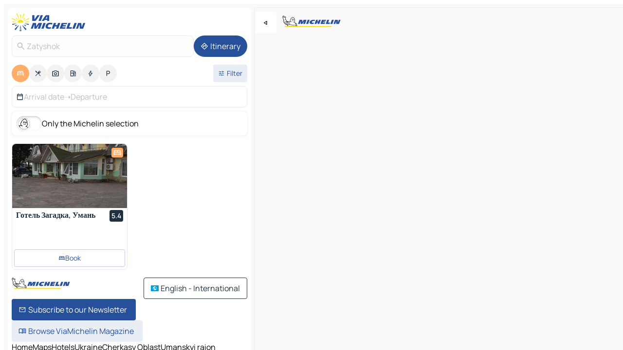

--- FILE ---
content_type: text/html
request_url: https://www.viamichelin.com/maps/hotels/ukraine/cherkasy_oblast/umanskyi_raion/zatyshok-_
body_size: 15653
content:
<!doctype html>
<html lang="en">

<head>
	<meta charset="utf-8" />
	<meta name="viewport" content="width=device-width, initial-scale=1, maximum-scale=1, user-scalable=no" />
	<meta name="apple-itunes-app" content="app-id=443142682" />
	<!-- start app -->
	
		<link href="../../../../../_app/immutable/assets/vnd.D6Q4K2v3.css" rel="stylesheet">
		<link href="../../../../../_app/immutable/assets/lib.C_dvSNBa.css" rel="stylesheet">
		<link href="../../../../../_app/immutable/assets/vnd.Dmjc78Y1.css" rel="stylesheet">
		<link href="../../../../../_app/immutable/assets/0.CLOjV44I.css" rel="stylesheet">
		<link href="../../../../../_app/immutable/assets/2.DTvqgUuk.css" rel="stylesheet">
		<link href="../../../../../_app/immutable/assets/10.C0zcU66-.css" rel="stylesheet"><!--1xg1a3p--><!--[!--><!--]--> <!--[--><!--[--><link rel="preconnect" href="https://q-xx.bstatic.com"/> <link rel="dns-prefetch" href="https://q-xx.bstatic.com"/><link rel="preconnect" href="https://map7.viamichelin.com"/> <link rel="dns-prefetch" href="https://map7.viamichelin.com"/><link rel="preconnect" href="https://map8.viamichelin.com"/> <link rel="dns-prefetch" href="https://map8.viamichelin.com"/><link rel="preconnect" href="https://map9.viamichelin.com"/> <link rel="dns-prefetch" href="https://map9.viamichelin.com"/><link rel="preconnect" href="https://sdk.privacy-center.org"/> <link rel="dns-prefetch" href="https://sdk.privacy-center.org"/><!--]--><!--]--> <!--[--><!--[--><link rel="prefetch" href="https://q-xx.bstatic.com/xdata/images/hotel/max320/502652376.jpg?k=96af5836b1abbb8166ee290ed1ac328980666ee513ebe8d5e7e07731ff410401&amp;o=&amp;a=305168" as="image"/><!--]--><!--]--> <meta name="description" content="Hotels in Zatyshok. Search for and book hotels in Zatyshok with ViaMichelin: boutique, design and luxury hotels from 1 to 5 stars."/> <meta property="og:type" content="website"/> <meta property="og:site_name" content="ViaMichelin"/> <!--[--><meta property="og:title" content="Zatyshok Hotels hotel booking in Zatyshok - ViaMichelin"/><!--]--> <!--[--><meta property="og:description" content="Hotels in Zatyshok. Search for and book hotels in Zatyshok with ViaMichelin: boutique, design and luxury hotels from 1 to 5 stars."/><!--]--> <!--[--><meta property="og:image" content="https://www.viamichelin.com/_app/immutable/assets/logo-social.CPCa_Ogs.png"/><!--]--> <!--[!--><!--]--> <!--[--><link rel="alternate" href="https://www.viamichelin.at/karten-stadtplan/hotels/ukraine/oblast_tscherkassy/umanskyi_raion/zatyshok-_" hreflang="de-at"/><link rel="alternate" href="https://fr.viamichelin.be/cartes-plans/hotels/ukraine/oblast_de_tcherkassy/umanskyi_raion/zatyshok-_" hreflang="fr-be"/><link rel="alternate" href="https://nl.viamichelin.be/kaarten-plattegronden/hotels/oekraine/cherkas_ka_oblast_/umanskyi_raion/zatyshok-_" hreflang="nl-be"/><link rel="alternate" href="https://de.viamichelin.ch/karten-stadtplan/hotels/ukraine/oblast_tscherkassy/umanskyi_raion/zatyshok-_" hreflang="de-ch"/><link rel="alternate" href="https://fr.viamichelin.ch/cartes-plans/hotels/ukraine/oblast_de_tcherkassy/umanskyi_raion/zatyshok-_" hreflang="fr-ch"/><link rel="alternate" href="https://it.viamichelin.ch/mappe-piantine/alberghi/ucraina/oblast_di_cerkasy/umanskyi_raion/zatyshok-_" hreflang="it-ch"/><link rel="alternate" href="https://www.viamichelin.de/karten-stadtplan/hotels/ukraine/oblast_tscherkassy/umanskyi_raion/zatyshok-_" hreflang="de"/><link rel="alternate" href="https://www.viamichelin.es/mapas-planos/hoteles/ucrania/oblast_de_cherkasy/umanskyi_raion/zatyshok-_" hreflang="es"/><link rel="alternate" href="https://www.viamichelin.fr/cartes-plans/hotels/ukraine/oblast_de_tcherkassy/umanskyi_raion/zatyshok-_" hreflang="fr"/><link rel="alternate" href="https://www.viamichelin.it/mappe-piantine/alberghi/ucraina/oblast_di_cerkasy/umanskyi_raion/zatyshok-_" hreflang="it"/><link rel="alternate" href="https://www.viamichelin.ie/maps/hotels/ukraine/cherkasy_oblast/umanskyi_raion/zatyshok-_" hreflang="en-ie"/><link rel="alternate" href="https://www.viamichelin.nl/kaarten-plattegronden/hotels/oekraine/cherkas_ka_oblast_/umanskyi_raion/zatyshok-_" hreflang="nl"/><link rel="alternate" href="https://www.viamichelin.pt/mapas-plantas/hoteis/ucrania/cherkas_ka_oblast_/umanskyi_raion/zatyshok-_" hreflang="pt"/><link rel="alternate" href="https://www.viamichelin.co.uk/maps/hotels/ukraine/cherkasy_oblast/umanskyi_raion/zatyshok-_" hreflang="en-gb"/><!--]--> <!--[!--><!--]--><!----><title>Zatyshok Hotels hotel booking in Zatyshok - ViaMichelin</title>
	<!-- end app -->

	<meta name="google-site-verification" content="BvR8OKWbfcFFcAeoGDlKwJAdKPsnfgRXqCFKTvtmdiU" />

	<link rel="icon" href="../../../../../favicon.png" />

	<!-- Start Consent -->
	<script nonce="hOKXizk2bdEr3Us2kLqbzQ==" id="spcloader" async fetchpriority="high" type="text/javascript"
		src="https://sdk.privacy-center.org/a1a55c7f-7f45-4e4b-80ac-b48e44c2fe99/loader.js?target=www.viamichelin.com"></script>
	<script nonce="hOKXizk2bdEr3Us2kLqbzQ==" type="text/javascript" async>
			window.didomiOnReady = window.didomiOnReady || [];
			window.didomiEventListeners = window.didomiEventListeners || [];

			window.didomiEventListeners.push(
				{
					event: "notice.shown",
					listener() {
						const $link = document.querySelector(
							".didomi-notice-view-partners-link-in-text"
						);
						if (!$link) {
							return;
						}
						$link.removeAttribute("href");
						$link.addEventListener("click", () => {
							Didomi.preferences.show("vendors");
						});
					},
				},
				{
					event: "notice.clickagree",
					listener() {
						window.postMessage({ type: 'didomi_clickagree'})
					}
				}
			);

			window.didomiConfig = {
				user: {
					bots: {
						consentRequired: false,
					},
				},
				preferences: {
					showWhenConsentIsMissing: false,
				},
			};

			window.gdprAppliesGlobally = true;
			// prettier-ignore
			!function(){function t(e){if(!window.frames[e]){if(document.body&&document.body.firstChild){let a=document.body,n=document.createElement("iframe");n.style.display="none",n.name=e,n.title=e,a.insertBefore(n,a.firstChild)}else setTimeout(function(){t(e)},5)}}function e(t,e,a,n,i){function r(t,a,n,r){if("function"!=typeof n)return;window[e]||(window[e]=[]);let s=!1;i&&(s=i(t,r,n)),s||window[e].push({command:t,version:a,callback:n,parameter:r})}function s(e){if(!window[t]||!0!==window[t].stub||!e.data)return;let i="string"==typeof e.data,r;try{r=i?JSON.parse(e.data):e.data}catch(s){return}if(r[a]){let f=r[a];window[t](f.command,f.version,function(t,a){let r={};r[n]={returnValue:t,success:a,callId:f.callId},e.source.postMessage(i?JSON.stringify(r):r,"*")},f.parameter)}}r.stub=!0,r.stubVersion=2,"function"!=typeof window[t]&&(window[t]=r,window.addEventListener?window.addEventListener("message",s,!1):window.attachEvent("onmessage",s))}e("__uspapi","__uspapiBuffer","__uspapiCall","__uspapiReturn"),t("__uspapiLocator"),e("__tcfapi","__tcfapiBuffr","__tcl","__tcfapiReturn"),t("__tcfapiLocator")}();
		</script>
	<!-- End Consent -->

	<!-- Start Google tag manager -->
	<script src="https://www.googletagmanager.com/gtag/js?id=G-L0VJCQ3ZDZ" defer type="didomi/javascript"
		nonce="hOKXizk2bdEr3Us2kLqbzQ==" fetchpriority="low"></script>
	<script nonce="hOKXizk2bdEr3Us2kLqbzQ==" type="text/javascript" defer>
			window.dataLayer = window.dataLayer || [];
			function gtag() {
				dataLayer.push(arguments);
			}
			gtag('js', new Date());
			gtag('config', 'G-L0VJCQ3ZDZ', { send_page_view: false });
		</script>
	<!-- End Google tag manager -->
</head>

<body data-sveltekit-preload-data="hover" class="text-body">
	<div style="display: contents"><!--[--><!--[--><!----><!--[--><!--]--> <!--[--><!----><div class="main-container bg-neutral-weak homepage svelte-9k52vj" style="--bottomsheet-height-offset: -100px;"><div class="map svelte-9k52vj"><div class="h-full w-full md:shadow-smooth-block md:relative svelte-6wt9i2" data-testid="map-container"><!--[!--><!--]--></div><!----> <!--[--><div class="absolute top-4 left-0 size-11 z-ontop hidden md:block"><button type="button" class="btn-filled-white btn-md rd-l-0 min-w-max"><!--[!--><!--[--><!----><span class="flex w-max size-3.5"><!--[--><!----><span class="icon-arrow-back-left inline-block"><!----></span><!----><!--]--><!----></span><!----><!--]--> <!--[!--><!--]--> <!--[!--><!--]--><!--]--> <!--[!--><!--]--></button><!----></div><!--]--> <img src="/_app/immutable/assets/vm-logo-bib-michelin.Dd_LzvJh.svg" alt="Michelin" class="absolute left-14 top-6 md:block hidden z-hover" height="24" width="120"/> <img height="32" width="126" src="/_app/immutable/assets/vm-logo-large.BEgj6SJ1.svg" alt="ViaMichelin" class="absolute-center-x top-2 md:hidden z-hover"/></div> <!--[!--><!--]--> <div class="slot-container md:p-2 md:pr-0 md:h-dvh printable svelte-9k52vj"><div class="md:overflow-hidden md:rd-2 md:h-dvh max-h-full printable"><div class="slot-wrapper h-full scrollbar-thin printable md:bg-neutral-weakest svelte-9k52vj"><!--[!--><!--]--> <!--[--><!----><!--[--><!----><!--[!--><!----><div class="translate-slide-offset md:block svelte-5lb488" style="--slide-offset: 0px;"><img src="/_app/immutable/assets/vm-logo-bib-michelin.Dd_LzvJh.svg" alt="Michelin" class="absolute top-[var(--top)] right-[var(--right)] md:hidden" style="--top: -24px; --right: 8px;" height="24" width="120"/> <div><div><div class="searchtools w-full md:flex md:flex-wrap md:gap-4 md:bg-transparent md:px-2 md:pt-2 svelte-1kj4v11" data-testid="map-search-panel"><!--[!--><!--]--> <!--[!--><div class="hidden md:block w-full"><header role="banner" class="flex items-center w-full py-1 justify-between md:py-0"><!--[!--><!--[--><a href="../../../../../" class="block py-1 pr-2 shrink-0" aria-label="Back to homepage" data-sveltekit-preload-data="tap"><img class="h-9 cover-left" src="/_app/immutable/assets/vm-logo-large.BEgj6SJ1.svg" alt="ViaMichelin" width="152" height="36"/></a><!--]--><!--]--> <!--[!--><!--[!--><!--]--><!--]--></header><!----></div><!--]--> <div class="flex gap-2 w-full md:p-0 md:bg-transparent border-coloredneutral-weakest rounded-full p-2"><div class="search relative w-full min-w-0  svelte-oeoh2d"><label for="address-search" class="text-sm"> <span class="input-container flex items-center p-2 w-full text-5 gap-1 rd-2 relative b-solid b-0.5 border-coloredneutral-weakest element-disabled bg-neutral-soft text-neutral svelte-xzp1b6"><!--[--><!----><span class="icon-search inline-block w-5 "><!----></span><!----><!--]--> <input type="text" id="address-search" class="input min-w-0 text-md text-coloredneutral b-0 flex-grow bg-transparent placeholder:text-neutral disabled:text-neutral svelte-xzp1b6" placeholder="Where are we going?" aria-label="Where are we going?" disabled autocomplete="off" value="Zatyshok"/> <!--[!--><!--]--> <!--[!--><!--]--></span></label><!----> <ul class="results rd-2 absolute z-hover w-full m-0 mt-1 p-0 shadow-smooth-bottom-2 bg-neutral-weakest text-coloredneutral text-md svelte-oeoh2d" role="listbox" aria-label="Search results"><!--[!--><!--]--><!----> <!--[!--><!--]--><!----> <!--[!--><!--[!--><!--]--><!--]--><!----></ul></div><!----> <!--[--><button type="button" aria-label="Itinerary" class="btn-filled-primary btn-md z-infront rounded-full min-w-max"><!--[!--><!--[--><!----><span class="flex w-max"><!--[--><!----><span class="icon-directions inline-block"><!----></span><!----><!--]--><!----></span><!----><!--]--> <!--[--><span class="ml-1">Itinerary</span><!--]--> <!--[!--><!--]--><!--]--> <!--[!--><!--]--></button><!--]--></div></div></div><!----></div></div> <div class="poi-container relative z-1 md:block bg-neutral-weakest md:bg-transparent block svelte-5lb488"><button type="button" class="handle relative w-full p-4 rd-2 b-0 grid place-items-center bg-transparent md:hidden" aria-label="Open the panel" style="height: 40px;"><span class="rd-2 w-20 h-2 bg-base-15"></span></button><!----> <div class="mt-4"><div class="mb-2 px-2"><div class="flex justify-between flex-nowrap flex-row-reverse"><div class="grow-3 order-2"><div class="flex gap-1 flex-wrap" role="listbox" aria-multiselectable="true" aria-orientation="horizontal" aria-label="Points of interest"><!--[--><!--[!--><button type="button" role="option" title="Search Accommodations" aria-selected="true" aria-label="Search Accommodations" class="whitespace-nowrap flex justify-center items-center text-md gap-1 b-0 cursor-pointer rounded-full p-2.5 bg-hotel text-neutral-weakest hover:bg-hotel-soft svelte-f2zwv4 aspect-ratio-1"><!--[!--><!--[--><!----><span class="flex w-max"><!--[--><!----><span class="icon-hotel inline-block"><!----></span><!----><!--]--><!----></span><!----><!--]--> <!--[!--><!--]--> <!--[!--><!--]--><!--]--></button><!--]--><!--[!--><button type="button" role="option" title="Search Restaurants" aria-selected="false" aria-label="Search Restaurants" class="whitespace-nowrap flex justify-center items-center text-md gap-1 b-0 cursor-pointer rounded-full p-2.5 bg-neutral-soft hover:bg-coloredneutral-weak text-coloredneutral svelte-f2zwv4 aspect-ratio-1"><!--[!--><!--[--><!----><span class="flex w-max"><!--[--><!----><span class="icon-restaurant inline-block"><!----></span><!----><!--]--><!----></span><!----><!--]--> <!--[!--><!--]--> <!--[!--><!--]--><!--]--></button><!--]--><!--[!--><button type="button" role="option" title="Search Tourism" aria-selected="false" aria-label="Search Tourism" class="whitespace-nowrap flex justify-center items-center text-md gap-1 b-0 cursor-pointer rounded-full p-2.5 bg-neutral-soft hover:bg-coloredneutral-weak text-coloredneutral svelte-f2zwv4 aspect-ratio-1"><!--[!--><!--[--><!----><span class="flex w-max"><!--[--><!----><span class="icon-tourism inline-block"><!----></span><!----><!--]--><!----></span><!----><!--]--> <!--[!--><!--]--> <!--[!--><!--]--><!--]--></button><!--]--><!--[!--><button type="button" role="option" title="Search Petrol stations" aria-selected="false" aria-label="Search Petrol stations" class="whitespace-nowrap flex justify-center items-center text-md gap-1 b-0 cursor-pointer rounded-full p-2.5 bg-neutral-soft hover:bg-coloredneutral-weak text-coloredneutral svelte-f2zwv4 aspect-ratio-1"><!--[!--><!--[--><!----><span class="flex w-max"><!--[--><!----><span class="icon-energy-pump inline-block"><!----></span><!----><!--]--><!----></span><!----><!--]--> <!--[!--><!--]--> <!--[!--><!--]--><!--]--></button><!--]--><!--[!--><button type="button" role="option" title="Search EV stations" aria-selected="false" aria-label="Search EV stations" class="whitespace-nowrap flex justify-center items-center text-md gap-1 b-0 cursor-pointer rounded-full p-2.5 bg-neutral-soft hover:bg-coloredneutral-weak text-coloredneutral svelte-f2zwv4 aspect-ratio-1"><!--[!--><!--[--><!----><span class="flex w-max"><!--[--><!----><span class="icon-flash inline-block"><!----></span><!----><!--]--><!----></span><!----><!--]--> <!--[!--><!--]--> <!--[!--><!--]--><!--]--></button><!--]--><!--[!--><button type="button" role="option" title="Search Car parks" aria-selected="false" aria-label="Search Car parks" class="whitespace-nowrap flex justify-center items-center text-md gap-1 b-0 cursor-pointer rounded-full p-2.5 bg-neutral-soft hover:bg-coloredneutral-weak text-coloredneutral svelte-f2zwv4 aspect-ratio-1"><!--[!--><!--[--><!----><span class="flex w-max"><!--[--><!----><span class="icon-parking inline-block"><!----></span><!----><!--]--><!----></span><!----><!--]--> <!--[!--><!--]--> <!--[!--><!--]--><!--]--></button><!--]--><!--]--></div><!----></div> <!--[--><div class="ml-2 relative order-1"><button type="button" aria-label="Open filters" class="btn-filled-light btn-sm relative filter-button min-w-max"><!--[!--><!--[--><!----><span class="flex w-max"><!--[--><!----><span class="icon-tune inline-block"><!----></span><!----><!--]--><!----></span><!----><!--]--> <!--[--><span class="ml-1">Filter</span><!--]--> <!--[!--><!--]--><!--]--> <!--[--><!--[!--><!--]--><!----><!--]--></button><!----></div><!--]--></div> <div class="date-range-picker-container min-w-0 w-full order--1 mt-2"><div class="flex items-start gap-2"><!--[--><div role="group" id="qmfMdVatiN" aria-labelledby="PcNRXL14Fs" aria-describedby="h76Aecd4r-" data-melt-datefield-field="" class="flex w-full bg-transparent max-w-full svelte-jkj03e" data-testid="hotel-date-range-picker"><div class="w-full h-44px b-1 border-rd-2 border-solid border-coloredneutral-weakest bg-neutral-weakest inline-flex items-center justify-between"><button role="button" aria-haspopup="dialog" aria-expanded="false" data-state="closed" aria-controls="3zeOoIbBN0" id="MeEqJy5E3P" data-melt-popover-trigger="" aria-label="Select start and end date using the calendar widget" data-segment="trigger" class="p-r-2 p-l-2 py-2 btn-ghost-primary bg-transparent border-0 inline-flex items-center justify-start w-full font-400 text-4 gap-1 truncate svelte-jkj03e"><!----><span class="icon-calendar inline-block text-coloredneutral" aria-hidden="true"><!----></span><!----><!----> <!----><span class="gap-0"><!--[!--><span class="text-coloredneutral-weak">Arrival date</span><!--]--></span><!----> <span aria-hidden="true" class="text-coloredneutral-weak">➝</span> <!----><!--[!--><span class="text-coloredneutral-weak">Departure</span><!--]--><!----> <!--[!--><!--]--></button> <!--[!--><!--]--></div></div> <!--[!--><!--]--><!--]--></div></div></div><!----> <!--[--><div class="bg-neutral-weakest p-2 rd-2 flex flex-col mb-4 mx-2 shadow-smooth-block"><label for="only-michelin-switch" class="flex p-0.5 items-center gap-2 max-w-max cursor-pointer"><input id="only-michelin-switch" type="checkbox" role="switch" class="sr-only"/> <span class="rounded-full w-13 h-7.5 transition-colors shadow-michelin-switch bg-base-0"><!----><span class="icon-bib-signature inline-block transition-transform p-3.9 translate-x-none"><!----></span><!----><!----></span> <span class="select-none">Only the Michelin selection</span></label><!----></div><!--]--> <!--[--><ul data-testid="poilist" class="container m-0 px-2 grid svelte-1qh5ik5"><!--[!--><!--[--><!--[!--><!--[!--><!----><!--[--><!----><li data-testid="poi-card-0" data-category="hotel" class="poi-card lg grid text-body border-coloredneutral-weakest bg-neutral-weakest hover:border-transparent border-1 border-solid rd-2 relative with-shadow vertical svelte-1ci3g67" role="none"><a href="/maps/hotels/poi/_-_-29e321a8" class="decoration-none flex flex-col " data-sveltekit-preload-data="tap"><!--[--><!----><div data-testid="poi-card-hero" class="poi-card-hero group grid w-full h-full max-h-132px p-0 m-0 overflow-hidden vertical svelte-1wnh944"><!--[!--><!--[--><!----><div class="container-carousel w-full relative cursor-pointer full carousel h-full max-h-132px w-full grid-area-[1/-1] overflow-hidden svelte-w1l4d7" role="region" aria-roledescription="carousel" aria-label="Image carousel for Готель Загадка, Умань"><!--[!--><!--]--> <div class="h-auto"><button type="button" aria-label="See previous content" aria-hidden="true" class="btn-ghost-white btn-md left-arrow-container absolute left-0 hidden poi-card-hero-controls min-w-max"><!--[!--><!--[--><!----><span class="flex w-max"><!--[--><!----><span class="icon-chevron-left inline-block"><!----></span><!----><!--]--><!----></span><!----><!--]--> <!--[!--><!--]--> <!--[!--><!--]--><!--]--> <!--[!--><!--]--></button><!----> <ul class="carousel flex h-100% overflow-x-scroll m-0 p-0 list-none bg-neutral-weakest rd-tr-2 rd-tl-2 h-full w-full svelte-w1l4d7" aria-roledescription="slide" role="group" aria-label="image 1 on 10"><!--[--><li class="img-container items-center flex grow-0 shrink-0 justify-center w-full svelte-w1l4d7"><figure class="img-wrapper w-full m-0 p-0 h-full overflow-hidden"><!--[!--><img decoding="sync" src="https://q-xx.bstatic.com/xdata/images/hotel/max320/502652376.jpg?k=96af5836b1abbb8166ee290ed1ac328980666ee513ebe8d5e7e07731ff410401&amp;o=&amp;a=305168" alt="Готель Загадка, Умань - 0" class="h-full w-full" srcset="https://q-xx.bstatic.com/xdata/images/hotel/max160/502652376.jpg?k=96af5836b1abbb8166ee290ed1ac328980666ee513ebe8d5e7e07731ff410401&amp;o=&amp;a=305168 160w, https://q-xx.bstatic.com/xdata/images/hotel/max320/502652376.jpg?k=96af5836b1abbb8166ee290ed1ac328980666ee513ebe8d5e7e07731ff410401&amp;o=&amp;a=305168 320w, https://q-xx.bstatic.com/xdata/images/hotel/max640/502652376.jpg?k=96af5836b1abbb8166ee290ed1ac328980666ee513ebe8d5e7e07731ff410401&amp;o=&amp;a=305168 640w, https://q-xx.bstatic.com/xdata/images/hotel/max960/502652376.jpg?k=96af5836b1abbb8166ee290ed1ac328980666ee513ebe8d5e7e07731ff410401&amp;o=&amp;a=305168 960w, https://q-xx.bstatic.com/xdata/images/hotel/max1280/502652376.jpg?k=96af5836b1abbb8166ee290ed1ac328980666ee513ebe8d5e7e07731ff410401&amp;o=&amp;a=305168 1280w, https://q-xx.bstatic.com/xdata/images/hotel/max1920/502652376.jpg?k=96af5836b1abbb8166ee290ed1ac328980666ee513ebe8d5e7e07731ff410401&amp;o=&amp;a=305168 1920w" sizes="320px" style="width: 260px; height: 132px; object-fit: cover;" onerror="this.__e=event"/><!----> <!--[!--><!--]--><!--]--></figure></li><li class="img-container items-center flex grow-0 shrink-0 justify-center w-full svelte-w1l4d7"><figure class="img-wrapper w-full m-0 p-0 h-full overflow-hidden"><!--[!--><img decoding="sync" src="https://q-xx.bstatic.com/xdata/images/hotel/max320/492203251.jpg?k=148674f2b9e3a41d30449f9e0a1626b217cc52a594919aa28d54e87cae3c8235&amp;o=&amp;a=305168" alt="Готель Загадка, Умань - 1" class="h-full w-full" srcset="https://q-xx.bstatic.com/xdata/images/hotel/max160/492203251.jpg?k=148674f2b9e3a41d30449f9e0a1626b217cc52a594919aa28d54e87cae3c8235&amp;o=&amp;a=305168 160w, https://q-xx.bstatic.com/xdata/images/hotel/max320/492203251.jpg?k=148674f2b9e3a41d30449f9e0a1626b217cc52a594919aa28d54e87cae3c8235&amp;o=&amp;a=305168 320w, https://q-xx.bstatic.com/xdata/images/hotel/max640/492203251.jpg?k=148674f2b9e3a41d30449f9e0a1626b217cc52a594919aa28d54e87cae3c8235&amp;o=&amp;a=305168 640w, https://q-xx.bstatic.com/xdata/images/hotel/max960/492203251.jpg?k=148674f2b9e3a41d30449f9e0a1626b217cc52a594919aa28d54e87cae3c8235&amp;o=&amp;a=305168 960w, https://q-xx.bstatic.com/xdata/images/hotel/max1280/492203251.jpg?k=148674f2b9e3a41d30449f9e0a1626b217cc52a594919aa28d54e87cae3c8235&amp;o=&amp;a=305168 1280w, https://q-xx.bstatic.com/xdata/images/hotel/max1920/492203251.jpg?k=148674f2b9e3a41d30449f9e0a1626b217cc52a594919aa28d54e87cae3c8235&amp;o=&amp;a=305168 1920w" sizes="320px" style="width: 260px; height: 132px; object-fit: cover;" onerror="this.__e=event"/><!----> <!--[!--><!--]--><!--]--></figure></li><li class="img-container items-center flex grow-0 shrink-0 justify-center w-full svelte-w1l4d7"><figure class="img-wrapper w-full m-0 p-0 h-full overflow-hidden"><!--[!--><img loading="lazy" decoding="async" src="https://q-xx.bstatic.com/xdata/images/hotel/max320/492203248.jpg?k=4f81f561530a5e1e1894ce835f61e0286e587e938f4abc9726a4ca18d48469df&amp;o=&amp;a=305168" alt="Готель Загадка, Умань - 2" class="h-full w-full" srcset="https://q-xx.bstatic.com/xdata/images/hotel/max160/492203248.jpg?k=4f81f561530a5e1e1894ce835f61e0286e587e938f4abc9726a4ca18d48469df&amp;o=&amp;a=305168 160w, https://q-xx.bstatic.com/xdata/images/hotel/max320/492203248.jpg?k=4f81f561530a5e1e1894ce835f61e0286e587e938f4abc9726a4ca18d48469df&amp;o=&amp;a=305168 320w, https://q-xx.bstatic.com/xdata/images/hotel/max640/492203248.jpg?k=4f81f561530a5e1e1894ce835f61e0286e587e938f4abc9726a4ca18d48469df&amp;o=&amp;a=305168 640w, https://q-xx.bstatic.com/xdata/images/hotel/max960/492203248.jpg?k=4f81f561530a5e1e1894ce835f61e0286e587e938f4abc9726a4ca18d48469df&amp;o=&amp;a=305168 960w, https://q-xx.bstatic.com/xdata/images/hotel/max1280/492203248.jpg?k=4f81f561530a5e1e1894ce835f61e0286e587e938f4abc9726a4ca18d48469df&amp;o=&amp;a=305168 1280w, https://q-xx.bstatic.com/xdata/images/hotel/max1920/492203248.jpg?k=4f81f561530a5e1e1894ce835f61e0286e587e938f4abc9726a4ca18d48469df&amp;o=&amp;a=305168 1920w" sizes="320px" style="width: 260px; height: 132px; object-fit: cover;" onerror="this.__e=event"/><!----> <!--[!--><!--]--><!--]--></figure></li><li class="img-container items-center flex grow-0 shrink-0 justify-center w-full svelte-w1l4d7"><figure class="img-wrapper w-full m-0 p-0 h-full overflow-hidden"><!--[!--><img loading="lazy" decoding="async" src="https://q-xx.bstatic.com/xdata/images/hotel/max320/492203193.jpg?k=e1f043ce4bf50c538c65dcde226fad3082a78ef55b6dbaaecb8a1822885d17dc&amp;o=&amp;a=305168" alt="Готель Загадка, Умань - 3" class="h-full w-full" srcset="https://q-xx.bstatic.com/xdata/images/hotel/max160/492203193.jpg?k=e1f043ce4bf50c538c65dcde226fad3082a78ef55b6dbaaecb8a1822885d17dc&amp;o=&amp;a=305168 160w, https://q-xx.bstatic.com/xdata/images/hotel/max320/492203193.jpg?k=e1f043ce4bf50c538c65dcde226fad3082a78ef55b6dbaaecb8a1822885d17dc&amp;o=&amp;a=305168 320w, https://q-xx.bstatic.com/xdata/images/hotel/max640/492203193.jpg?k=e1f043ce4bf50c538c65dcde226fad3082a78ef55b6dbaaecb8a1822885d17dc&amp;o=&amp;a=305168 640w, https://q-xx.bstatic.com/xdata/images/hotel/max960/492203193.jpg?k=e1f043ce4bf50c538c65dcde226fad3082a78ef55b6dbaaecb8a1822885d17dc&amp;o=&amp;a=305168 960w, https://q-xx.bstatic.com/xdata/images/hotel/max1280/492203193.jpg?k=e1f043ce4bf50c538c65dcde226fad3082a78ef55b6dbaaecb8a1822885d17dc&amp;o=&amp;a=305168 1280w, https://q-xx.bstatic.com/xdata/images/hotel/max1920/492203193.jpg?k=e1f043ce4bf50c538c65dcde226fad3082a78ef55b6dbaaecb8a1822885d17dc&amp;o=&amp;a=305168 1920w" sizes="320px" style="width: 260px; height: 132px; object-fit: cover;" onerror="this.__e=event"/><!----> <!--[!--><!--]--><!--]--></figure></li><li class="img-container items-center flex grow-0 shrink-0 justify-center w-full svelte-w1l4d7"><figure class="img-wrapper w-full m-0 p-0 h-full overflow-hidden"><!--[!--><img loading="lazy" decoding="async" src="https://q-xx.bstatic.com/xdata/images/hotel/max320/492203259.jpg?k=6f3e78045fbc6e96fd981738544365d2215735f104acdca5ed1e683f5dc4dcbc&amp;o=&amp;a=305168" alt="Готель Загадка, Умань - 4" class="h-full w-full" srcset="https://q-xx.bstatic.com/xdata/images/hotel/max160/492203259.jpg?k=6f3e78045fbc6e96fd981738544365d2215735f104acdca5ed1e683f5dc4dcbc&amp;o=&amp;a=305168 160w, https://q-xx.bstatic.com/xdata/images/hotel/max320/492203259.jpg?k=6f3e78045fbc6e96fd981738544365d2215735f104acdca5ed1e683f5dc4dcbc&amp;o=&amp;a=305168 320w, https://q-xx.bstatic.com/xdata/images/hotel/max640/492203259.jpg?k=6f3e78045fbc6e96fd981738544365d2215735f104acdca5ed1e683f5dc4dcbc&amp;o=&amp;a=305168 640w, https://q-xx.bstatic.com/xdata/images/hotel/max960/492203259.jpg?k=6f3e78045fbc6e96fd981738544365d2215735f104acdca5ed1e683f5dc4dcbc&amp;o=&amp;a=305168 960w, https://q-xx.bstatic.com/xdata/images/hotel/max1280/492203259.jpg?k=6f3e78045fbc6e96fd981738544365d2215735f104acdca5ed1e683f5dc4dcbc&amp;o=&amp;a=305168 1280w, https://q-xx.bstatic.com/xdata/images/hotel/max1920/492203259.jpg?k=6f3e78045fbc6e96fd981738544365d2215735f104acdca5ed1e683f5dc4dcbc&amp;o=&amp;a=305168 1920w" sizes="320px" style="width: 260px; height: 132px; object-fit: cover;" onerror="this.__e=event"/><!----> <!--[!--><!--]--><!--]--></figure></li><li class="img-container items-center flex grow-0 shrink-0 justify-center w-full svelte-w1l4d7"><figure class="img-wrapper w-full m-0 p-0 h-full overflow-hidden"><!--[!--><img loading="lazy" decoding="async" src="https://q-xx.bstatic.com/xdata/images/hotel/max320/492203252.jpg?k=5cc2907fdc8445bb977425e7c96a650bcbda90f9886e0c6cbeb0d78eecaa7bcd&amp;o=&amp;a=305168" alt="Готель Загадка, Умань - 5" class="h-full w-full" srcset="https://q-xx.bstatic.com/xdata/images/hotel/max160/492203252.jpg?k=5cc2907fdc8445bb977425e7c96a650bcbda90f9886e0c6cbeb0d78eecaa7bcd&amp;o=&amp;a=305168 160w, https://q-xx.bstatic.com/xdata/images/hotel/max320/492203252.jpg?k=5cc2907fdc8445bb977425e7c96a650bcbda90f9886e0c6cbeb0d78eecaa7bcd&amp;o=&amp;a=305168 320w, https://q-xx.bstatic.com/xdata/images/hotel/max640/492203252.jpg?k=5cc2907fdc8445bb977425e7c96a650bcbda90f9886e0c6cbeb0d78eecaa7bcd&amp;o=&amp;a=305168 640w, https://q-xx.bstatic.com/xdata/images/hotel/max960/492203252.jpg?k=5cc2907fdc8445bb977425e7c96a650bcbda90f9886e0c6cbeb0d78eecaa7bcd&amp;o=&amp;a=305168 960w, https://q-xx.bstatic.com/xdata/images/hotel/max1280/492203252.jpg?k=5cc2907fdc8445bb977425e7c96a650bcbda90f9886e0c6cbeb0d78eecaa7bcd&amp;o=&amp;a=305168 1280w, https://q-xx.bstatic.com/xdata/images/hotel/max1920/492203252.jpg?k=5cc2907fdc8445bb977425e7c96a650bcbda90f9886e0c6cbeb0d78eecaa7bcd&amp;o=&amp;a=305168 1920w" sizes="320px" style="width: 260px; height: 132px; object-fit: cover;" onerror="this.__e=event"/><!----> <!--[!--><!--]--><!--]--></figure></li><li class="img-container items-center flex grow-0 shrink-0 justify-center w-full svelte-w1l4d7"><figure class="img-wrapper w-full m-0 p-0 h-full overflow-hidden"><!--[!--><img loading="lazy" decoding="async" src="https://q-xx.bstatic.com/xdata/images/hotel/max320/492203263.jpg?k=7822b021d92e8cd086b15faa15433e06ccbe3f95e03800987fd1de12345985e3&amp;o=&amp;a=305168" alt="Готель Загадка, Умань - 6" class="h-full w-full" srcset="https://q-xx.bstatic.com/xdata/images/hotel/max160/492203263.jpg?k=7822b021d92e8cd086b15faa15433e06ccbe3f95e03800987fd1de12345985e3&amp;o=&amp;a=305168 160w, https://q-xx.bstatic.com/xdata/images/hotel/max320/492203263.jpg?k=7822b021d92e8cd086b15faa15433e06ccbe3f95e03800987fd1de12345985e3&amp;o=&amp;a=305168 320w, https://q-xx.bstatic.com/xdata/images/hotel/max640/492203263.jpg?k=7822b021d92e8cd086b15faa15433e06ccbe3f95e03800987fd1de12345985e3&amp;o=&amp;a=305168 640w, https://q-xx.bstatic.com/xdata/images/hotel/max960/492203263.jpg?k=7822b021d92e8cd086b15faa15433e06ccbe3f95e03800987fd1de12345985e3&amp;o=&amp;a=305168 960w, https://q-xx.bstatic.com/xdata/images/hotel/max1280/492203263.jpg?k=7822b021d92e8cd086b15faa15433e06ccbe3f95e03800987fd1de12345985e3&amp;o=&amp;a=305168 1280w, https://q-xx.bstatic.com/xdata/images/hotel/max1920/492203263.jpg?k=7822b021d92e8cd086b15faa15433e06ccbe3f95e03800987fd1de12345985e3&amp;o=&amp;a=305168 1920w" sizes="320px" style="width: 260px; height: 132px; object-fit: cover;" onerror="this.__e=event"/><!----> <!--[!--><!--]--><!--]--></figure></li><li class="img-container items-center flex grow-0 shrink-0 justify-center w-full svelte-w1l4d7"><figure class="img-wrapper w-full m-0 p-0 h-full overflow-hidden"><!--[!--><img loading="lazy" decoding="async" src="https://q-xx.bstatic.com/xdata/images/hotel/max320/492203921.jpg?k=76b3181dc33fe2f34f05816c3809e3b524cc99269f988261d39e2ff4bfc88876&amp;o=&amp;a=305168" alt="Готель Загадка, Умань - 7" class="h-full w-full" srcset="https://q-xx.bstatic.com/xdata/images/hotel/max160/492203921.jpg?k=76b3181dc33fe2f34f05816c3809e3b524cc99269f988261d39e2ff4bfc88876&amp;o=&amp;a=305168 160w, https://q-xx.bstatic.com/xdata/images/hotel/max320/492203921.jpg?k=76b3181dc33fe2f34f05816c3809e3b524cc99269f988261d39e2ff4bfc88876&amp;o=&amp;a=305168 320w, https://q-xx.bstatic.com/xdata/images/hotel/max640/492203921.jpg?k=76b3181dc33fe2f34f05816c3809e3b524cc99269f988261d39e2ff4bfc88876&amp;o=&amp;a=305168 640w, https://q-xx.bstatic.com/xdata/images/hotel/max960/492203921.jpg?k=76b3181dc33fe2f34f05816c3809e3b524cc99269f988261d39e2ff4bfc88876&amp;o=&amp;a=305168 960w, https://q-xx.bstatic.com/xdata/images/hotel/max1280/492203921.jpg?k=76b3181dc33fe2f34f05816c3809e3b524cc99269f988261d39e2ff4bfc88876&amp;o=&amp;a=305168 1280w, https://q-xx.bstatic.com/xdata/images/hotel/max1920/492203921.jpg?k=76b3181dc33fe2f34f05816c3809e3b524cc99269f988261d39e2ff4bfc88876&amp;o=&amp;a=305168 1920w" sizes="320px" style="width: 260px; height: 132px; object-fit: cover;" onerror="this.__e=event"/><!----> <!--[!--><!--]--><!--]--></figure></li><li class="img-container items-center flex grow-0 shrink-0 justify-center w-full svelte-w1l4d7"><figure class="img-wrapper w-full m-0 p-0 h-full overflow-hidden"><!--[!--><img loading="lazy" decoding="async" src="https://q-xx.bstatic.com/xdata/images/hotel/max320/502652622.jpg?k=53d76e29db3a5c7741dc89389cabf3b146b9f5aa1e042c9bc76dbd4768061f1d&amp;o=&amp;a=305168" alt="Готель Загадка, Умань - 8" class="h-full w-full" srcset="https://q-xx.bstatic.com/xdata/images/hotel/max160/502652622.jpg?k=53d76e29db3a5c7741dc89389cabf3b146b9f5aa1e042c9bc76dbd4768061f1d&amp;o=&amp;a=305168 160w, https://q-xx.bstatic.com/xdata/images/hotel/max320/502652622.jpg?k=53d76e29db3a5c7741dc89389cabf3b146b9f5aa1e042c9bc76dbd4768061f1d&amp;o=&amp;a=305168 320w, https://q-xx.bstatic.com/xdata/images/hotel/max640/502652622.jpg?k=53d76e29db3a5c7741dc89389cabf3b146b9f5aa1e042c9bc76dbd4768061f1d&amp;o=&amp;a=305168 640w, https://q-xx.bstatic.com/xdata/images/hotel/max960/502652622.jpg?k=53d76e29db3a5c7741dc89389cabf3b146b9f5aa1e042c9bc76dbd4768061f1d&amp;o=&amp;a=305168 960w, https://q-xx.bstatic.com/xdata/images/hotel/max1280/502652622.jpg?k=53d76e29db3a5c7741dc89389cabf3b146b9f5aa1e042c9bc76dbd4768061f1d&amp;o=&amp;a=305168 1280w, https://q-xx.bstatic.com/xdata/images/hotel/max1920/502652622.jpg?k=53d76e29db3a5c7741dc89389cabf3b146b9f5aa1e042c9bc76dbd4768061f1d&amp;o=&amp;a=305168 1920w" sizes="320px" style="width: 260px; height: 132px; object-fit: cover;" onerror="this.__e=event"/><!----> <!--[!--><!--]--><!--]--></figure></li><li class="img-container items-center flex grow-0 shrink-0 justify-center w-full svelte-w1l4d7"><figure class="img-wrapper w-full m-0 p-0 h-full overflow-hidden"><!--[!--><img loading="lazy" decoding="async" src="https://q-xx.bstatic.com/xdata/images/hotel/max320/502652708.jpg?k=084cbdcb4186d292da0d80796d370212b80b398d1c8eb79d49ece649e76a517b&amp;o=&amp;a=305168" alt="Готель Загадка, Умань - 9" class="h-full w-full" srcset="https://q-xx.bstatic.com/xdata/images/hotel/max160/502652708.jpg?k=084cbdcb4186d292da0d80796d370212b80b398d1c8eb79d49ece649e76a517b&amp;o=&amp;a=305168 160w, https://q-xx.bstatic.com/xdata/images/hotel/max320/502652708.jpg?k=084cbdcb4186d292da0d80796d370212b80b398d1c8eb79d49ece649e76a517b&amp;o=&amp;a=305168 320w, https://q-xx.bstatic.com/xdata/images/hotel/max640/502652708.jpg?k=084cbdcb4186d292da0d80796d370212b80b398d1c8eb79d49ece649e76a517b&amp;o=&amp;a=305168 640w, https://q-xx.bstatic.com/xdata/images/hotel/max960/502652708.jpg?k=084cbdcb4186d292da0d80796d370212b80b398d1c8eb79d49ece649e76a517b&amp;o=&amp;a=305168 960w, https://q-xx.bstatic.com/xdata/images/hotel/max1280/502652708.jpg?k=084cbdcb4186d292da0d80796d370212b80b398d1c8eb79d49ece649e76a517b&amp;o=&amp;a=305168 1280w, https://q-xx.bstatic.com/xdata/images/hotel/max1920/502652708.jpg?k=084cbdcb4186d292da0d80796d370212b80b398d1c8eb79d49ece649e76a517b&amp;o=&amp;a=305168 1920w" sizes="320px" style="width: 260px; height: 132px; object-fit: cover;" onerror="this.__e=event"/><!----> <!--[!--><!--]--><!--]--></figure></li><!--]--></ul> <!--[!--><!--]--> <button type="button" aria-label="See next content" aria-hidden="false" class="btn-ghost-white btn-md right-arrow-container absolute right-0 hidden md:block poi-card-hero-controls min-w-max"><!--[!--><!--[--><!----><span class="flex w-max"><!--[--><!----><span class="icon-chevron-right inline-block"><!----></span><!----><!--]--><!----></span><!----><!--]--> <!--[!--><!--]--> <!--[!--><!--]--><!--]--> <!--[!--><!--]--></button><!----></div><!----></div><!----><!--]--><!--]--> <!--[--><div class="opacity-container relative self-start justify-self-end grid-area-[1/-1] p-2 group-has-hover:opacity-0 group-has-[.no-hover]:opacity-100 svelte-1wnh944"><div class="flex items-center justify-center w-max shrink-0  rd-1 p-0.75 bg-hotel text-neutral-weakest gap-0.5 max-h-5 svelte-snfjjm"><!--[!--><!--[!--><!--[!--><!--]--> <!--[!--><!--]--> <!--[--><!----><div class="flex w-max text-4.5"><!--[--><!----><div class="icon-hotel inline-block"><!----></div><!----><!--]--><!----></div><!----><!--]--><!--]--><!--]--></div><!----></div><!--]--> <!--[--><div class="opacity-container relative self-end grid-area-[1/-1] p-2 group-has-hover:opacity-0 group-has-[.no-hover]:opacity-100 svelte-1wnh944"><!--[!--><!--]--><!----></div><!--]--><!----></div><!----><!--]--> <div class="pt-1 px-2 pb-0 grid h-max"><!--[--><!--[--><!--[--><div class="inline-flex justify-between w-full min-w-0 text-body text-md font-600 gap-x-0.5 text-coloredneutral"><span data-testid="card-title" class="pb-0.5 clamp-lines-2">Готель Загадка, Умань</span> <!--[--><div class="flex items-center justify-center w-max shrink-0  rd-1 py-0.5 px-1 bg-coloredneutral text-neutral-weakest h-6 min-w-6 font-600 text-sm svelte-snfjjm"><!--[!--><!--[!--><!--[!--><!--]--> <!--[--><span>5.4</span><!--]--> <!--[!--><!--]--><!--]--><!--]--></div><!--]--></div><!--]--><!--]--> <!--[!--><!--]--> <!--[!--><!--]--> <!--[!--><!--]--> <!--[!--><!--]--> <!--[!--><!--]--> <!--[!--><!--]--><!--]--></div><!----></a> <div class="button-wrapper p-1 p-bs-3px"><!--[!--><!--[!--><!--[--><!----><span role="link" tabindex="0" data-testid="poi-card-book-button" data-o="[base64]" class="obfuscated inline-block flex items-center gap-2 min-w-max btn-outline-light btn-sm"><!--[--><!--[--><!----><div class="flex w-max"><!--[--><!----><div aria-label="Book Готель Загадка, Умань" class="icon-hotel inline-block"><!----></div><!----><!--]--><!----></div><!----><!--]--> <!--[--><span>Book</span><!--]--> <!--[!--><!--]--><!--]--><!----><!----></span><!----><!--]--><!--]--><!--]--></div><!----><!----></li><!----><!--]--><!----><!--]--><!--]--><!--]--><!--]--></ul><!--]--><!----> <!--[!--><!--]--></div> <!--[!--><!--]--> <!--[!--><!--]--> <!--[--><!--[!--><!--]--><!--]--> <footer role="contentinfo" data-sveltekit-preload-data="tap" class="bg-neutral-weakest flex flex-col gap-6 p-2 pb-0  svelte-1b4fnhr"><div class="flex flex-col gap-4 "><div class="flex justify-between"><img src="/_app/immutable/assets/vm-logo-bib-michelin.Dd_LzvJh.svg" alt="Michelin" height="24" width="120"/> <button type="button" class="btn-outline-primary btn-md min-w-max"><!--[!--><!--[--><!----><span class="flex w-max"><!--[--><!----><span class="icon-flag-international inline-block"><!----></span><!----><!--]--><!----></span><!----><!--]--> <!--[--><span class="ml-1">English - International</span><!--]--> <!--[!--><!--]--><!--]--> <!--[!--><!--]--></button><!----></div> <div class="flex flex-col md:flex-row md:flex-wrap gap-4"><!--[--><a href="https://3fe75001.sibforms.com/serve/[base64]" class="min-w-max btn-filled-primary btn-md svelte-1b8k1k" rel="noopener" target="_blank"><!--[!--><!--[--><!----><div class="flex w-max"><!--[--><!----><div class="icon-mail inline-block"><!----></div><!----><!--]--><!----></div><!----><!--]--> <!--[--><span class="px-1">Subscribe to our Newsletter</span><!--]--> <!--[!--><!--]--><!--]--></a><!--]--> <a href="https://www.viamichelin.com/magazine/?utm_source=viamichelin_web&amp;utm_medium=browse_button" class="min-w-max btn-filled-light btn-md svelte-1b8k1k" rel="external noopener" target="_blank"><!--[!--><!--[--><!----><div class="flex w-max"><!--[--><!----><div class="icon-menu-book inline-block"><!----></div><!----><!--]--><!----></div><!----><!--]--> <!--[--><span class="px-1">Browse ViaMichelin Magazine</span><!--]--> <!--[!--><!--]--><!--]--></a><!----></div></div> <!--[!--><!--]--> <!--[!--><!--]--><!----> <!--[--><!--[--><ol itemscope="" itemtype="http://schema.org/BreadcrumbList" class="breadcrumbs flex flex-wrap p-0 items-center whitespace-nowrap svelte-qo6nxf"><li itemprop="itemListElement" itemtype="http://schema.org/ListItem" itemscope="" class="svelte-qo6nxf"><a href="/" class="link inline svelte-1b8k1k" itemprop="item"><!--[--><span itemprop="name">Home</span><!----><!--]--></a><!----> <meta itemprop="position" content="0"/></li> <!--[--><!--[--><li itemprop="itemListElement" itemtype="http://schema.org/ListItem" itemscope="" class="svelte-qo6nxf"><!--[--><a href="/" class="link inline svelte-1b8k1k" itemprop="item" data-sveltekit-preload-data="off"><!--[--><span itemprop="name">Maps</span><!----><!--]--></a><!--]--> <meta itemprop="position" content="1"/></li><!--]--><!--[--><li itemprop="itemListElement" itemtype="http://schema.org/ListItem" itemscope="" class="svelte-qo6nxf"><!--[--><a href="/maps/hotels" class="link inline svelte-1b8k1k" itemprop="item" data-sveltekit-preload-data="off"><!--[--><span itemprop="name">Hotels</span><!----><!--]--></a><!--]--> <meta itemprop="position" content="2"/></li><!--]--><!--[--><li itemprop="itemListElement" itemtype="http://schema.org/ListItem" itemscope="" class="svelte-qo6nxf"><!--[--><a href="/maps/hotels/ukraine" class="link inline svelte-1b8k1k" itemprop="item" data-sveltekit-preload-data="off"><!--[--><span itemprop="name">Ukraine</span><!----><!--]--></a><!--]--> <meta itemprop="position" content="3"/></li><!--]--><!--[--><li itemprop="itemListElement" itemtype="http://schema.org/ListItem" itemscope="" class="svelte-qo6nxf"><!--[--><a href="/maps/hotels/ukraine/cherkasy_oblast" class="link inline svelte-1b8k1k" itemprop="item" data-sveltekit-preload-data="off"><!--[--><span itemprop="name">Cherkasy Oblast</span><!----><!--]--></a><!--]--> <meta itemprop="position" content="4"/></li><!--]--><!--[--><li itemprop="itemListElement" itemtype="http://schema.org/ListItem" itemscope="" class="svelte-qo6nxf"><!--[--><a href="/maps/hotels/ukraine/cherkasy_oblast/umanskyi_raion" class="link inline svelte-1b8k1k" itemprop="item" data-sveltekit-preload-data="off"><!--[--><span itemprop="name">Umanskyi raion</span><!----><!--]--></a><!--]--> <meta itemprop="position" content="5"/></li><!--]--><!--[--><li itemprop="itemListElement" itemtype="http://schema.org/ListItem" itemscope="" class="svelte-qo6nxf"><!--[!--><span itemprop="name" class="text-md text-neutral-strongest">Zatyshok</span><!--]--> <meta itemprop="position" content="6"/></li><!--]--><!--]--></ol><!--]--> <!--[--><h1 class="text-md font-medium">Zatyshok Hotels hotel booking in Zatyshok - ViaMichelin</h1><!--]--> <!--[--><!--[!--><p class="description">Hotels in Zatyshok. Search for and book hotels in Zatyshok with ViaMichelin: boutique, design and luxury hotels from 1 to 5 stars.</p><!--]--><!--]--> <!--[!--><!--]--> <!--[--><section class="flex flex-col gap-0 p-0 m-0"><!--[--><h2 class="border-b-1 border-b-solid text-coloredneutral-soft text-bold text-md m-0" data-testid="seo-footer-link-block-title"><button type="button" class="btn-ghost-primary btn-md w-full justify-between min-w-max"><!--[!--><!--[!--><!--]--> <!--[--><span class="mr-1">Zatyshok</span><!--]--> <!--[--><!----><span class="flex w-max"><!--[--><!----><span class="icon-chevron-right inline-block"><!----></span><!----><!--]--><!----></span><!----><!--]--><!--]--> <!--[!--><!--]--></button><!----></h2> <ul data-testid="seo-footer-link-block-list" class="svelte-1ba0xl7"><!--[--><li><a href="/maps/ukraine/cherkasy_oblast/umanskyi_raion/zatyshok-_" class="min-w-max link flex justify-start svelte-1b8k1k"><!--[!--><!--[!--><!--]--> <!--[--><span class="px-1">Zatyshok Maps</span><!--]--> <!--[!--><!--]--><!--]--></a><!----></li><li><a href="/maps/traffic/ukraine/cherkasy_oblast/umanskyi_raion/zatyshok-_" class="min-w-max link flex justify-start svelte-1b8k1k"><!--[!--><!--[!--><!--]--> <!--[--><span class="px-1">Zatyshok Traffic</span><!--]--> <!--[!--><!--]--><!--]--></a><!----></li><li><a href="/maps/hotels/ukraine/cherkasy_oblast/umanskyi_raion/zatyshok-_" class="min-w-max link flex justify-start svelte-1b8k1k"><!--[!--><!--[!--><!--]--> <!--[--><span class="px-1">Zatyshok Hotels</span><!--]--> <!--[!--><!--]--><!--]--></a><!----></li><li><a href="/maps/restaurants/ukraine/cherkasy_oblast/umanskyi_raion/zatyshok-_" class="min-w-max link flex justify-start svelte-1b8k1k"><!--[!--><!--[!--><!--]--> <!--[--><span class="px-1">Zatyshok Restaurants</span><!--]--> <!--[!--><!--]--><!--]--></a><!----></li><li><a href="/maps/tourist-attractions/ukraine/cherkasy_oblast/umanskyi_raion/zatyshok-_" class="min-w-max link flex justify-start svelte-1b8k1k"><!--[!--><!--[!--><!--]--> <!--[--><span class="px-1">Zatyshok Tourist attractions</span><!--]--> <!--[!--><!--]--><!--]--></a><!----></li><li><a href="/maps/service-stations/ukraine/cherkasy_oblast/umanskyi_raion/zatyshok-_" class="min-w-max link flex justify-start svelte-1b8k1k"><!--[!--><!--[!--><!--]--> <!--[--><span class="px-1">Zatyshok Gas stations</span><!--]--> <!--[!--><!--]--><!--]--></a><!----></li><li><a href="/maps/car-parks/ukraine/cherkasy_oblast/umanskyi_raion/zatyshok-_" class="min-w-max link flex justify-start svelte-1b8k1k"><!--[!--><!--[!--><!--]--> <!--[--><span class="px-1">Zatyshok Car parks</span><!--]--> <!--[!--><!--]--><!--]--></a><!----></li><!--]--></ul><!--]--> <!--[--><h2 class="border-b-1 border-b-solid text-coloredneutral-soft text-bold text-md m-0" data-testid="seo-footer-link-block-title"><button type="button" class="btn-ghost-primary btn-md w-full justify-between min-w-max"><!--[!--><!--[!--><!--]--> <!--[--><span class="mr-1">Routes</span><!--]--> <!--[--><!----><span class="flex w-max"><!--[--><!----><span class="icon-chevron-right inline-block"><!----></span><!----><!--]--><!----></span><!----><!--]--><!--]--> <!--[!--><!--]--></button><!----></h2> <ul data-testid="seo-footer-link-block-list" class="svelte-1ba0xl7"><!--[--><li><a href="/routes/results/zatyshok-_-umanskyi_raion-cherkasy_oblast-ukraine-to-ladyzhynka-20382-umanskyi_raion-cherkasy_oblast-ukraine" class="min-w-max link flex justify-start svelte-1b8k1k"><!--[!--><!--[!--><!--]--> <!--[--><span class="px-1">Routes Zatyshok - Ladyzhynka</span><!--]--> <!--[!--><!--]--><!--]--></a><!----></li><li><a href="/routes/results/zatyshok-_-umanskyi_raion-cherkasy_oblast-ukraine-to-dzhulynka-_-haisynskyi_raion-vinnytsia_oblast-ukraine" class="min-w-max link flex justify-start svelte-1b8k1k"><!--[!--><!--[!--><!--]--> <!--[--><span class="px-1">Routes Zatyshok - Dzhulynka</span><!--]--> <!--[!--><!--]--><!--]--></a><!----></li><li><a href="/routes/results/zatyshok-_-umanskyi_raion-cherkasy_oblast-ukraine-to-malyi_zatyshok-_-umanskyi_raion-cherkasy_oblast-ukraine" class="min-w-max link flex justify-start svelte-1b8k1k"><!--[!--><!--[!--><!--]--> <!--[--><span class="px-1">Routes Zatyshok - Malyi Zatyshok</span><!--]--> <!--[!--><!--]--><!--]--></a><!----></li><li><a href="/routes/results/zatyshok-_-umanskyi_raion-cherkasy_oblast-ukraine-to-viknyna-_-holovanivskyi_raion-kirovohrad_oblast-ukraine" class="min-w-max link flex justify-start svelte-1b8k1k"><!--[!--><!--[!--><!--]--> <!--[--><span class="px-1">Routes Zatyshok - Viknyna</span><!--]--> <!--[!--><!--]--><!--]--></a><!----></li><li><a href="/routes/results/zatyshok-_-umanskyi_raion-cherkasy_oblast-ukraine-to-ternivka-_-haisynskyi_raion-vinnytsia_oblast-ukraine" class="min-w-max link flex justify-start svelte-1b8k1k"><!--[!--><!--[!--><!--]--> <!--[--><span class="px-1">Routes Zatyshok - Ternivka</span><!--]--> <!--[!--><!--]--><!--]--></a><!----></li><li><a href="/routes/results/zatyshok-_-umanskyi_raion-cherkasy_oblast-ukraine-to-antonivka-_-umanskyi_raion-cherkasy_oblast-ukraine" class="min-w-max link flex justify-start svelte-1b8k1k"><!--[!--><!--[!--><!--]--> <!--[--><span class="px-1">Routes Zatyshok - Antonivka</span><!--]--> <!--[!--><!--]--><!--]--></a><!----></li><li><a href="/routes/results/zatyshok-_-umanskyi_raion-cherkasy_oblast-ukraine-to-diakivka-_-haisynskyi_raion-vinnytsia_oblast-ukraine" class="min-w-max link flex justify-start svelte-1b8k1k"><!--[!--><!--[!--><!--]--> <!--[--><span class="px-1">Routes Zatyshok - Diakivka</span><!--]--> <!--[!--><!--]--><!--]--></a><!----></li><li><a href="/routes/results/zatyshok-_-umanskyi_raion-cherkasy_oblast-ukraine-to-posukhivka-_-umanskyi_raion-cherkasy_oblast-ukraine" class="min-w-max link flex justify-start svelte-1b8k1k"><!--[!--><!--[!--><!--]--> <!--[--><span class="px-1">Routes Zatyshok - Posukhivka</span><!--]--> <!--[!--><!--]--><!--]--></a><!----></li><li><a href="/routes/results/zatyshok-_-umanskyi_raion-cherkasy_oblast-ukraine-to-berezivka-_-haisynskyi_raion-vinnytsia_oblast-ukraine" class="min-w-max link flex justify-start svelte-1b8k1k"><!--[!--><!--[!--><!--]--> <!--[--><span class="px-1">Routes Zatyshok - Berezivka</span><!--]--> <!--[!--><!--]--><!--]--></a><!----></li><li><a href="/routes/results/zatyshok-_-umanskyi_raion-cherkasy_oblast-ukraine-to-kolodyste-_-umanskyi_raion-cherkasy_oblast-ukraine" class="min-w-max link flex justify-start svelte-1b8k1k"><!--[!--><!--[!--><!--]--> <!--[--><span class="px-1">Routes Zatyshok - Kolodyste</span><!--]--> <!--[!--><!--]--><!--]--></a><!----></li><li><a href="/routes/results/zatyshok-_-umanskyi_raion-cherkasy_oblast-ukraine-to-serebriia-_-haisynskyi_raion-vinnytsia_oblast-ukraine" class="min-w-max link flex justify-start svelte-1b8k1k"><!--[!--><!--[!--><!--]--> <!--[--><span class="px-1">Routes Zatyshok - Serebriia</span><!--]--> <!--[!--><!--]--><!--]--></a><!----></li><li><a href="/routes/results/zatyshok-_-umanskyi_raion-cherkasy_oblast-ukraine-to-chervone-_-holovanivskyi_raion-kirovohrad_oblast-ukraine" class="min-w-max link flex justify-start svelte-1b8k1k"><!--[!--><!--[!--><!--]--> <!--[--><span class="px-1">Routes Zatyshok - Chervone</span><!--]--> <!--[!--><!--]--><!--]--></a><!----></li><li><a href="/routes/results/zatyshok-_-umanskyi_raion-cherkasy_oblast-ukraine-to-berestiahy-_-holovanivskyi_raion-kirovohrad_oblast-ukraine" class="min-w-max link flex justify-start svelte-1b8k1k"><!--[!--><!--[!--><!--]--> <!--[--><span class="px-1">Routes Zatyshok - Berestiahy</span><!--]--> <!--[!--><!--]--><!--]--></a><!----></li><li><a href="/routes/results/zatyshok-_-umanskyi_raion-cherkasy_oblast-ukraine-to-seredynka-_-haisynskyi_raion-vinnytsia_oblast-ukraine" class="min-w-max link flex justify-start svelte-1b8k1k"><!--[!--><!--[!--><!--]--> <!--[--><span class="px-1">Routes Zatyshok - Seredynka</span><!--]--> <!--[!--><!--]--><!--]--></a><!----></li><li><a href="/routes/results/zatyshok-_-umanskyi_raion-cherkasy_oblast-ukraine-to-ryzhavka-_-umanskyi_raion-cherkasy_oblast-ukraine" class="min-w-max link flex justify-start svelte-1b8k1k"><!--[!--><!--[!--><!--]--> <!--[--><span class="px-1">Routes Zatyshok - Ryzhavka</span><!--]--> <!--[!--><!--]--><!--]--></a><!----></li><li><a href="/routes/results/zatyshok-_-umanskyi_raion-cherkasy_oblast-ukraine-to-shliakhova-_-haisynskyi_raion-vinnytsia_oblast-ukraine" class="min-w-max link flex justify-start svelte-1b8k1k"><!--[!--><!--[!--><!--]--> <!--[--><span class="px-1">Routes Zatyshok - Shliakhova</span><!--]--> <!--[!--><!--]--><!--]--></a><!----></li><li><a href="/routes/results/zatyshok-_-umanskyi_raion-cherkasy_oblast-ukraine-to-tyrlivka-_-haisynskyi_raion-vinnytsia_oblast-ukraine" class="min-w-max link flex justify-start svelte-1b8k1k"><!--[!--><!--[!--><!--]--> <!--[--><span class="px-1">Routes Zatyshok - Tyrlivka</span><!--]--> <!--[!--><!--]--><!--]--></a><!----></li><li><a href="/routes/results/zatyshok-_-umanskyi_raion-cherkasy_oblast-ukraine-to-kamiana_krynytsia-_-holovanivskyi_raion-kirovohrad_oblast-ukraine" class="min-w-max link flex justify-start svelte-1b8k1k"><!--[!--><!--[!--><!--]--> <!--[--><span class="px-1">Routes Zatyshok - Kamiana Krynytsia</span><!--]--> <!--[!--><!--]--><!--]--></a><!----></li><li><a href="/routes/results/zatyshok-_-umanskyi_raion-cherkasy_oblast-ukraine-to-yurkivka-_-umanskyi_raion-cherkasy_oblast-ukraine" class="min-w-max link flex justify-start svelte-1b8k1k"><!--[!--><!--[!--><!--]--> <!--[--><span class="px-1">Routes Zatyshok - Yurkivka</span><!--]--> <!--[!--><!--]--><!--]--></a><!----></li><li><a href="/routes/results/zatyshok-_-umanskyi_raion-cherkasy_oblast-ukraine-to-vilkhove-_-holovanivskyi_raion-kirovohrad_oblast-ukraine" class="min-w-max link flex justify-start svelte-1b8k1k"><!--[!--><!--[!--><!--]--> <!--[--><span class="px-1">Routes Zatyshok - Vilkhove</span><!--]--> <!--[!--><!--]--><!--]--></a><!----></li><!--]--></ul><!--]--> <!--[--><!--[--><h2 class="border-b-1 border-b-solid text-coloredneutral-soft text-bold text-md m-0" data-testid="seo-footer-link-block-title"><button type="button" class="btn-ghost-primary btn-md w-full justify-between min-w-max"><!--[!--><!--[!--><!--]--> <!--[--><span class="mr-1">Maps</span><!--]--> <!--[--><!----><span class="flex w-max"><!--[--><!----><span class="icon-chevron-right inline-block"><!----></span><!----><!--]--><!----></span><!----><!--]--><!--]--> <!--[!--><!--]--></button><!----></h2> <ul data-testid="seo-footer-link-block-list" class="svelte-1ba0xl7"><!--[--><li><a href="/maps/ukraine/cherkasy_oblast/umanskyi_raion/ladyzhynka-20382" class="min-w-max link flex justify-start svelte-1b8k1k"><!--[!--><!--[!--><!--]--> <!--[--><span class="px-1">Maps Ladyzhynka</span><!--]--> <!--[!--><!--]--><!--]--></a><!----></li><li><a href="/maps/ukraine/vinnytsia_oblast/haisynskyi_raion/dzhulynka-_" class="min-w-max link flex justify-start svelte-1b8k1k"><!--[!--><!--[!--><!--]--> <!--[--><span class="px-1">Maps Dzhulynka</span><!--]--> <!--[!--><!--]--><!--]--></a><!----></li><li><a href="/maps/ukraine/cherkasy_oblast/umanskyi_raion/malyi_zatyshok-_" class="min-w-max link flex justify-start svelte-1b8k1k"><!--[!--><!--[!--><!--]--> <!--[--><span class="px-1">Maps Malyi Zatyshok</span><!--]--> <!--[!--><!--]--><!--]--></a><!----></li><li><a href="/maps/ukraine/kirovohrad_oblast/holovanivskyi_raion/viknyna-_" class="min-w-max link flex justify-start svelte-1b8k1k"><!--[!--><!--[!--><!--]--> <!--[--><span class="px-1">Maps Viknyna</span><!--]--> <!--[!--><!--]--><!--]--></a><!----></li><li><a href="/maps/ukraine/vinnytsia_oblast/haisynskyi_raion/ternivka-_" class="min-w-max link flex justify-start svelte-1b8k1k"><!--[!--><!--[!--><!--]--> <!--[--><span class="px-1">Maps Ternivka</span><!--]--> <!--[!--><!--]--><!--]--></a><!----></li><li><a href="/maps/ukraine/cherkasy_oblast/umanskyi_raion/antonivka-_" class="min-w-max link flex justify-start svelte-1b8k1k"><!--[!--><!--[!--><!--]--> <!--[--><span class="px-1">Maps Antonivka</span><!--]--> <!--[!--><!--]--><!--]--></a><!----></li><li><a href="/maps/ukraine/vinnytsia_oblast/haisynskyi_raion/diakivka-_" class="min-w-max link flex justify-start svelte-1b8k1k"><!--[!--><!--[!--><!--]--> <!--[--><span class="px-1">Maps Diakivka</span><!--]--> <!--[!--><!--]--><!--]--></a><!----></li><li><a href="/maps/ukraine/cherkasy_oblast/umanskyi_raion/posukhivka-_" class="min-w-max link flex justify-start svelte-1b8k1k"><!--[!--><!--[!--><!--]--> <!--[--><span class="px-1">Maps Posukhivka</span><!--]--> <!--[!--><!--]--><!--]--></a><!----></li><li><a href="/maps/ukraine/vinnytsia_oblast/haisynskyi_raion/berezivka-_" class="min-w-max link flex justify-start svelte-1b8k1k"><!--[!--><!--[!--><!--]--> <!--[--><span class="px-1">Maps Berezivka</span><!--]--> <!--[!--><!--]--><!--]--></a><!----></li><li><a href="/maps/ukraine/cherkasy_oblast/umanskyi_raion/kolodyste-_" class="min-w-max link flex justify-start svelte-1b8k1k"><!--[!--><!--[!--><!--]--> <!--[--><span class="px-1">Maps Kolodyste</span><!--]--> <!--[!--><!--]--><!--]--></a><!----></li><li><a href="/maps/ukraine/vinnytsia_oblast/haisynskyi_raion/serebriia-_" class="min-w-max link flex justify-start svelte-1b8k1k"><!--[!--><!--[!--><!--]--> <!--[--><span class="px-1">Maps Serebriia</span><!--]--> <!--[!--><!--]--><!--]--></a><!----></li><li><a href="/maps/ukraine/kirovohrad_oblast/holovanivskyi_raion/chervone-_" class="min-w-max link flex justify-start svelte-1b8k1k"><!--[!--><!--[!--><!--]--> <!--[--><span class="px-1">Maps Chervone</span><!--]--> <!--[!--><!--]--><!--]--></a><!----></li><li><a href="/maps/ukraine/kirovohrad_oblast/holovanivskyi_raion/berestiahy-_" class="min-w-max link flex justify-start svelte-1b8k1k"><!--[!--><!--[!--><!--]--> <!--[--><span class="px-1">Maps Berestiahy</span><!--]--> <!--[!--><!--]--><!--]--></a><!----></li><li><a href="/maps/ukraine/vinnytsia_oblast/haisynskyi_raion/seredynka-_" class="min-w-max link flex justify-start svelte-1b8k1k"><!--[!--><!--[!--><!--]--> <!--[--><span class="px-1">Maps Seredynka</span><!--]--> <!--[!--><!--]--><!--]--></a><!----></li><li><a href="/maps/ukraine/cherkasy_oblast/umanskyi_raion/ryzhavka-_" class="min-w-max link flex justify-start svelte-1b8k1k"><!--[!--><!--[!--><!--]--> <!--[--><span class="px-1">Maps Ryzhavka</span><!--]--> <!--[!--><!--]--><!--]--></a><!----></li><li><a href="/maps/ukraine/vinnytsia_oblast/haisynskyi_raion/shliakhova-_" class="min-w-max link flex justify-start svelte-1b8k1k"><!--[!--><!--[!--><!--]--> <!--[--><span class="px-1">Maps Shliakhova</span><!--]--> <!--[!--><!--]--><!--]--></a><!----></li><li><a href="/maps/ukraine/vinnytsia_oblast/haisynskyi_raion/tyrlivka-_" class="min-w-max link flex justify-start svelte-1b8k1k"><!--[!--><!--[!--><!--]--> <!--[--><span class="px-1">Maps Tyrlivka</span><!--]--> <!--[!--><!--]--><!--]--></a><!----></li><li><a href="/maps/ukraine/kirovohrad_oblast/holovanivskyi_raion/kamiana_krynytsia-_" class="min-w-max link flex justify-start svelte-1b8k1k"><!--[!--><!--[!--><!--]--> <!--[--><span class="px-1">Maps Kamiana Krynytsia</span><!--]--> <!--[!--><!--]--><!--]--></a><!----></li><li><a href="/maps/ukraine/cherkasy_oblast/umanskyi_raion/yurkivka-_" class="min-w-max link flex justify-start svelte-1b8k1k"><!--[!--><!--[!--><!--]--> <!--[--><span class="px-1">Maps Yurkivka</span><!--]--> <!--[!--><!--]--><!--]--></a><!----></li><li><a href="/maps/ukraine/kirovohrad_oblast/holovanivskyi_raion/vilkhove-_" class="min-w-max link flex justify-start svelte-1b8k1k"><!--[!--><!--[!--><!--]--> <!--[--><span class="px-1">Maps Vilkhove</span><!--]--> <!--[!--><!--]--><!--]--></a><!----></li><!--]--></ul><h2 class="border-b-1 border-b-solid text-coloredneutral-soft text-bold text-md m-0" data-testid="seo-footer-link-block-title"><button type="button" class="btn-ghost-primary btn-md w-full justify-between min-w-max"><!--[!--><!--[!--><!--]--> <!--[--><span class="mr-1">Traffic</span><!--]--> <!--[--><!----><span class="flex w-max"><!--[--><!----><span class="icon-chevron-right inline-block"><!----></span><!----><!--]--><!----></span><!----><!--]--><!--]--> <!--[!--><!--]--></button><!----></h2> <ul data-testid="seo-footer-link-block-list" class="svelte-1ba0xl7"><!--[--><li><a href="/maps/traffic/ukraine/cherkasy_oblast/umanskyi_raion/ladyzhynka-20382" class="min-w-max link flex justify-start svelte-1b8k1k"><!--[!--><!--[!--><!--]--> <!--[--><span class="px-1">Traffic Ladyzhynka</span><!--]--> <!--[!--><!--]--><!--]--></a><!----></li><li><a href="/maps/traffic/ukraine/vinnytsia_oblast/haisynskyi_raion/dzhulynka-_" class="min-w-max link flex justify-start svelte-1b8k1k"><!--[!--><!--[!--><!--]--> <!--[--><span class="px-1">Traffic Dzhulynka</span><!--]--> <!--[!--><!--]--><!--]--></a><!----></li><li><a href="/maps/traffic/ukraine/cherkasy_oblast/umanskyi_raion/malyi_zatyshok-_" class="min-w-max link flex justify-start svelte-1b8k1k"><!--[!--><!--[!--><!--]--> <!--[--><span class="px-1">Traffic Malyi Zatyshok</span><!--]--> <!--[!--><!--]--><!--]--></a><!----></li><li><a href="/maps/traffic/ukraine/kirovohrad_oblast/holovanivskyi_raion/viknyna-_" class="min-w-max link flex justify-start svelte-1b8k1k"><!--[!--><!--[!--><!--]--> <!--[--><span class="px-1">Traffic Viknyna</span><!--]--> <!--[!--><!--]--><!--]--></a><!----></li><li><a href="/maps/traffic/ukraine/vinnytsia_oblast/haisynskyi_raion/ternivka-_" class="min-w-max link flex justify-start svelte-1b8k1k"><!--[!--><!--[!--><!--]--> <!--[--><span class="px-1">Traffic Ternivka</span><!--]--> <!--[!--><!--]--><!--]--></a><!----></li><li><a href="/maps/traffic/ukraine/cherkasy_oblast/umanskyi_raion/antonivka-_" class="min-w-max link flex justify-start svelte-1b8k1k"><!--[!--><!--[!--><!--]--> <!--[--><span class="px-1">Traffic Antonivka</span><!--]--> <!--[!--><!--]--><!--]--></a><!----></li><li><a href="/maps/traffic/ukraine/vinnytsia_oblast/haisynskyi_raion/diakivka-_" class="min-w-max link flex justify-start svelte-1b8k1k"><!--[!--><!--[!--><!--]--> <!--[--><span class="px-1">Traffic Diakivka</span><!--]--> <!--[!--><!--]--><!--]--></a><!----></li><li><a href="/maps/traffic/ukraine/cherkasy_oblast/umanskyi_raion/posukhivka-_" class="min-w-max link flex justify-start svelte-1b8k1k"><!--[!--><!--[!--><!--]--> <!--[--><span class="px-1">Traffic Posukhivka</span><!--]--> <!--[!--><!--]--><!--]--></a><!----></li><li><a href="/maps/traffic/ukraine/vinnytsia_oblast/haisynskyi_raion/berezivka-_" class="min-w-max link flex justify-start svelte-1b8k1k"><!--[!--><!--[!--><!--]--> <!--[--><span class="px-1">Traffic Berezivka</span><!--]--> <!--[!--><!--]--><!--]--></a><!----></li><li><a href="/maps/traffic/ukraine/cherkasy_oblast/umanskyi_raion/kolodyste-_" class="min-w-max link flex justify-start svelte-1b8k1k"><!--[!--><!--[!--><!--]--> <!--[--><span class="px-1">Traffic Kolodyste</span><!--]--> <!--[!--><!--]--><!--]--></a><!----></li><li><a href="/maps/traffic/ukraine/vinnytsia_oblast/haisynskyi_raion/serebriia-_" class="min-w-max link flex justify-start svelte-1b8k1k"><!--[!--><!--[!--><!--]--> <!--[--><span class="px-1">Traffic Serebriia</span><!--]--> <!--[!--><!--]--><!--]--></a><!----></li><li><a href="/maps/traffic/ukraine/kirovohrad_oblast/holovanivskyi_raion/chervone-_" class="min-w-max link flex justify-start svelte-1b8k1k"><!--[!--><!--[!--><!--]--> <!--[--><span class="px-1">Traffic Chervone</span><!--]--> <!--[!--><!--]--><!--]--></a><!----></li><li><a href="/maps/traffic/ukraine/kirovohrad_oblast/holovanivskyi_raion/berestiahy-_" class="min-w-max link flex justify-start svelte-1b8k1k"><!--[!--><!--[!--><!--]--> <!--[--><span class="px-1">Traffic Berestiahy</span><!--]--> <!--[!--><!--]--><!--]--></a><!----></li><li><a href="/maps/traffic/ukraine/vinnytsia_oblast/haisynskyi_raion/seredynka-_" class="min-w-max link flex justify-start svelte-1b8k1k"><!--[!--><!--[!--><!--]--> <!--[--><span class="px-1">Traffic Seredynka</span><!--]--> <!--[!--><!--]--><!--]--></a><!----></li><li><a href="/maps/traffic/ukraine/cherkasy_oblast/umanskyi_raion/ryzhavka-_" class="min-w-max link flex justify-start svelte-1b8k1k"><!--[!--><!--[!--><!--]--> <!--[--><span class="px-1">Traffic Ryzhavka</span><!--]--> <!--[!--><!--]--><!--]--></a><!----></li><li><a href="/maps/traffic/ukraine/vinnytsia_oblast/haisynskyi_raion/shliakhova-_" class="min-w-max link flex justify-start svelte-1b8k1k"><!--[!--><!--[!--><!--]--> <!--[--><span class="px-1">Traffic Shliakhova</span><!--]--> <!--[!--><!--]--><!--]--></a><!----></li><li><a href="/maps/traffic/ukraine/vinnytsia_oblast/haisynskyi_raion/tyrlivka-_" class="min-w-max link flex justify-start svelte-1b8k1k"><!--[!--><!--[!--><!--]--> <!--[--><span class="px-1">Traffic Tyrlivka</span><!--]--> <!--[!--><!--]--><!--]--></a><!----></li><li><a href="/maps/traffic/ukraine/kirovohrad_oblast/holovanivskyi_raion/kamiana_krynytsia-_" class="min-w-max link flex justify-start svelte-1b8k1k"><!--[!--><!--[!--><!--]--> <!--[--><span class="px-1">Traffic Kamiana Krynytsia</span><!--]--> <!--[!--><!--]--><!--]--></a><!----></li><li><a href="/maps/traffic/ukraine/cherkasy_oblast/umanskyi_raion/yurkivka-_" class="min-w-max link flex justify-start svelte-1b8k1k"><!--[!--><!--[!--><!--]--> <!--[--><span class="px-1">Traffic Yurkivka</span><!--]--> <!--[!--><!--]--><!--]--></a><!----></li><li><a href="/maps/traffic/ukraine/kirovohrad_oblast/holovanivskyi_raion/vilkhove-_" class="min-w-max link flex justify-start svelte-1b8k1k"><!--[!--><!--[!--><!--]--> <!--[--><span class="px-1">Traffic Vilkhove</span><!--]--> <!--[!--><!--]--><!--]--></a><!----></li><!--]--></ul><h2 class="border-b-1 border-b-solid text-coloredneutral-soft text-bold text-md m-0" data-testid="seo-footer-link-block-title"><button type="button" class="btn-ghost-primary btn-md w-full justify-between min-w-max"><!--[!--><!--[!--><!--]--> <!--[--><span class="mr-1">Hotels</span><!--]--> <!--[--><!----><span class="flex w-max"><!--[--><!----><span class="icon-chevron-right inline-block"><!----></span><!----><!--]--><!----></span><!----><!--]--><!--]--> <!--[!--><!--]--></button><!----></h2> <ul data-testid="seo-footer-link-block-list" class="svelte-1ba0xl7"><!--[--><li><a href="/maps/hotels/ukraine/cherkasy_oblast/umanskyi_raion/ladyzhynka-20382" class="min-w-max link flex justify-start svelte-1b8k1k"><!--[!--><!--[!--><!--]--> <!--[--><span class="px-1">Hotels Ladyzhynka</span><!--]--> <!--[!--><!--]--><!--]--></a><!----></li><li><a href="/maps/hotels/ukraine/vinnytsia_oblast/haisynskyi_raion/dzhulynka-_" class="min-w-max link flex justify-start svelte-1b8k1k"><!--[!--><!--[!--><!--]--> <!--[--><span class="px-1">Hotels Dzhulynka</span><!--]--> <!--[!--><!--]--><!--]--></a><!----></li><li><a href="/maps/hotels/ukraine/cherkasy_oblast/umanskyi_raion/malyi_zatyshok-_" class="min-w-max link flex justify-start svelte-1b8k1k"><!--[!--><!--[!--><!--]--> <!--[--><span class="px-1">Hotels Malyi Zatyshok</span><!--]--> <!--[!--><!--]--><!--]--></a><!----></li><li><a href="/maps/hotels/ukraine/kirovohrad_oblast/holovanivskyi_raion/viknyna-_" class="min-w-max link flex justify-start svelte-1b8k1k"><!--[!--><!--[!--><!--]--> <!--[--><span class="px-1">Hotels Viknyna</span><!--]--> <!--[!--><!--]--><!--]--></a><!----></li><li><a href="/maps/hotels/ukraine/vinnytsia_oblast/haisynskyi_raion/ternivka-_" class="min-w-max link flex justify-start svelte-1b8k1k"><!--[!--><!--[!--><!--]--> <!--[--><span class="px-1">Hotels Ternivka</span><!--]--> <!--[!--><!--]--><!--]--></a><!----></li><li><a href="/maps/hotels/ukraine/cherkasy_oblast/umanskyi_raion/antonivka-_" class="min-w-max link flex justify-start svelte-1b8k1k"><!--[!--><!--[!--><!--]--> <!--[--><span class="px-1">Hotels Antonivka</span><!--]--> <!--[!--><!--]--><!--]--></a><!----></li><li><a href="/maps/hotels/ukraine/vinnytsia_oblast/haisynskyi_raion/diakivka-_" class="min-w-max link flex justify-start svelte-1b8k1k"><!--[!--><!--[!--><!--]--> <!--[--><span class="px-1">Hotels Diakivka</span><!--]--> <!--[!--><!--]--><!--]--></a><!----></li><li><a href="/maps/hotels/ukraine/cherkasy_oblast/umanskyi_raion/posukhivka-_" class="min-w-max link flex justify-start svelte-1b8k1k"><!--[!--><!--[!--><!--]--> <!--[--><span class="px-1">Hotels Posukhivka</span><!--]--> <!--[!--><!--]--><!--]--></a><!----></li><li><a href="/maps/hotels/ukraine/vinnytsia_oblast/haisynskyi_raion/berezivka-_" class="min-w-max link flex justify-start svelte-1b8k1k"><!--[!--><!--[!--><!--]--> <!--[--><span class="px-1">Hotels Berezivka</span><!--]--> <!--[!--><!--]--><!--]--></a><!----></li><li><a href="/maps/hotels/ukraine/cherkasy_oblast/umanskyi_raion/kolodyste-_" class="min-w-max link flex justify-start svelte-1b8k1k"><!--[!--><!--[!--><!--]--> <!--[--><span class="px-1">Hotels Kolodyste</span><!--]--> <!--[!--><!--]--><!--]--></a><!----></li><li><a href="/maps/hotels/ukraine/vinnytsia_oblast/haisynskyi_raion/serebriia-_" class="min-w-max link flex justify-start svelte-1b8k1k"><!--[!--><!--[!--><!--]--> <!--[--><span class="px-1">Hotels Serebriia</span><!--]--> <!--[!--><!--]--><!--]--></a><!----></li><li><a href="/maps/hotels/ukraine/kirovohrad_oblast/holovanivskyi_raion/chervone-_" class="min-w-max link flex justify-start svelte-1b8k1k"><!--[!--><!--[!--><!--]--> <!--[--><span class="px-1">Hotels Chervone</span><!--]--> <!--[!--><!--]--><!--]--></a><!----></li><li><a href="/maps/hotels/ukraine/kirovohrad_oblast/holovanivskyi_raion/berestiahy-_" class="min-w-max link flex justify-start svelte-1b8k1k"><!--[!--><!--[!--><!--]--> <!--[--><span class="px-1">Hotels Berestiahy</span><!--]--> <!--[!--><!--]--><!--]--></a><!----></li><li><a href="/maps/hotels/ukraine/vinnytsia_oblast/haisynskyi_raion/seredynka-_" class="min-w-max link flex justify-start svelte-1b8k1k"><!--[!--><!--[!--><!--]--> <!--[--><span class="px-1">Hotels Seredynka</span><!--]--> <!--[!--><!--]--><!--]--></a><!----></li><li><a href="/maps/hotels/ukraine/cherkasy_oblast/umanskyi_raion/ryzhavka-_" class="min-w-max link flex justify-start svelte-1b8k1k"><!--[!--><!--[!--><!--]--> <!--[--><span class="px-1">Hotels Ryzhavka</span><!--]--> <!--[!--><!--]--><!--]--></a><!----></li><li><a href="/maps/hotels/ukraine/vinnytsia_oblast/haisynskyi_raion/shliakhova-_" class="min-w-max link flex justify-start svelte-1b8k1k"><!--[!--><!--[!--><!--]--> <!--[--><span class="px-1">Hotels Shliakhova</span><!--]--> <!--[!--><!--]--><!--]--></a><!----></li><li><a href="/maps/hotels/ukraine/vinnytsia_oblast/haisynskyi_raion/tyrlivka-_" class="min-w-max link flex justify-start svelte-1b8k1k"><!--[!--><!--[!--><!--]--> <!--[--><span class="px-1">Hotels Tyrlivka</span><!--]--> <!--[!--><!--]--><!--]--></a><!----></li><li><a href="/maps/hotels/ukraine/kirovohrad_oblast/holovanivskyi_raion/kamiana_krynytsia-_" class="min-w-max link flex justify-start svelte-1b8k1k"><!--[!--><!--[!--><!--]--> <!--[--><span class="px-1">Hotels Kamiana Krynytsia</span><!--]--> <!--[!--><!--]--><!--]--></a><!----></li><li><a href="/maps/hotels/ukraine/cherkasy_oblast/umanskyi_raion/yurkivka-_" class="min-w-max link flex justify-start svelte-1b8k1k"><!--[!--><!--[!--><!--]--> <!--[--><span class="px-1">Hotels Yurkivka</span><!--]--> <!--[!--><!--]--><!--]--></a><!----></li><li><a href="/maps/hotels/ukraine/kirovohrad_oblast/holovanivskyi_raion/vilkhove-_" class="min-w-max link flex justify-start svelte-1b8k1k"><!--[!--><!--[!--><!--]--> <!--[--><span class="px-1">Hotels Vilkhove</span><!--]--> <!--[!--><!--]--><!--]--></a><!----></li><!--]--></ul><h2 class="border-b-1 border-b-solid text-coloredneutral-soft text-bold text-md m-0" data-testid="seo-footer-link-block-title"><button type="button" class="btn-ghost-primary btn-md w-full justify-between min-w-max"><!--[!--><!--[!--><!--]--> <!--[--><span class="mr-1">Restaurants</span><!--]--> <!--[--><!----><span class="flex w-max"><!--[--><!----><span class="icon-chevron-right inline-block"><!----></span><!----><!--]--><!----></span><!----><!--]--><!--]--> <!--[!--><!--]--></button><!----></h2> <ul data-testid="seo-footer-link-block-list" class="svelte-1ba0xl7"><!--[--><li><a href="/maps/restaurants/ukraine/cherkasy_oblast/umanskyi_raion/ladyzhynka-20382" class="min-w-max link flex justify-start svelte-1b8k1k"><!--[!--><!--[!--><!--]--> <!--[--><span class="px-1">Restaurants Ladyzhynka</span><!--]--> <!--[!--><!--]--><!--]--></a><!----></li><li><a href="/maps/restaurants/ukraine/vinnytsia_oblast/haisynskyi_raion/dzhulynka-_" class="min-w-max link flex justify-start svelte-1b8k1k"><!--[!--><!--[!--><!--]--> <!--[--><span class="px-1">Restaurants Dzhulynka</span><!--]--> <!--[!--><!--]--><!--]--></a><!----></li><li><a href="/maps/restaurants/ukraine/cherkasy_oblast/umanskyi_raion/malyi_zatyshok-_" class="min-w-max link flex justify-start svelte-1b8k1k"><!--[!--><!--[!--><!--]--> <!--[--><span class="px-1">Restaurants Malyi Zatyshok</span><!--]--> <!--[!--><!--]--><!--]--></a><!----></li><li><a href="/maps/restaurants/ukraine/kirovohrad_oblast/holovanivskyi_raion/viknyna-_" class="min-w-max link flex justify-start svelte-1b8k1k"><!--[!--><!--[!--><!--]--> <!--[--><span class="px-1">Restaurants Viknyna</span><!--]--> <!--[!--><!--]--><!--]--></a><!----></li><li><a href="/maps/restaurants/ukraine/vinnytsia_oblast/haisynskyi_raion/ternivka-_" class="min-w-max link flex justify-start svelte-1b8k1k"><!--[!--><!--[!--><!--]--> <!--[--><span class="px-1">Restaurants Ternivka</span><!--]--> <!--[!--><!--]--><!--]--></a><!----></li><li><a href="/maps/restaurants/ukraine/cherkasy_oblast/umanskyi_raion/antonivka-_" class="min-w-max link flex justify-start svelte-1b8k1k"><!--[!--><!--[!--><!--]--> <!--[--><span class="px-1">Restaurants Antonivka</span><!--]--> <!--[!--><!--]--><!--]--></a><!----></li><li><a href="/maps/restaurants/ukraine/vinnytsia_oblast/haisynskyi_raion/diakivka-_" class="min-w-max link flex justify-start svelte-1b8k1k"><!--[!--><!--[!--><!--]--> <!--[--><span class="px-1">Restaurants Diakivka</span><!--]--> <!--[!--><!--]--><!--]--></a><!----></li><li><a href="/maps/restaurants/ukraine/cherkasy_oblast/umanskyi_raion/posukhivka-_" class="min-w-max link flex justify-start svelte-1b8k1k"><!--[!--><!--[!--><!--]--> <!--[--><span class="px-1">Restaurants Posukhivka</span><!--]--> <!--[!--><!--]--><!--]--></a><!----></li><li><a href="/maps/restaurants/ukraine/vinnytsia_oblast/haisynskyi_raion/berezivka-_" class="min-w-max link flex justify-start svelte-1b8k1k"><!--[!--><!--[!--><!--]--> <!--[--><span class="px-1">Restaurants Berezivka</span><!--]--> <!--[!--><!--]--><!--]--></a><!----></li><li><a href="/maps/restaurants/ukraine/cherkasy_oblast/umanskyi_raion/kolodyste-_" class="min-w-max link flex justify-start svelte-1b8k1k"><!--[!--><!--[!--><!--]--> <!--[--><span class="px-1">Restaurants Kolodyste</span><!--]--> <!--[!--><!--]--><!--]--></a><!----></li><li><a href="/maps/restaurants/ukraine/vinnytsia_oblast/haisynskyi_raion/serebriia-_" class="min-w-max link flex justify-start svelte-1b8k1k"><!--[!--><!--[!--><!--]--> <!--[--><span class="px-1">Restaurants Serebriia</span><!--]--> <!--[!--><!--]--><!--]--></a><!----></li><li><a href="/maps/restaurants/ukraine/kirovohrad_oblast/holovanivskyi_raion/chervone-_" class="min-w-max link flex justify-start svelte-1b8k1k"><!--[!--><!--[!--><!--]--> <!--[--><span class="px-1">Restaurants Chervone</span><!--]--> <!--[!--><!--]--><!--]--></a><!----></li><li><a href="/maps/restaurants/ukraine/kirovohrad_oblast/holovanivskyi_raion/berestiahy-_" class="min-w-max link flex justify-start svelte-1b8k1k"><!--[!--><!--[!--><!--]--> <!--[--><span class="px-1">Restaurants Berestiahy</span><!--]--> <!--[!--><!--]--><!--]--></a><!----></li><li><a href="/maps/restaurants/ukraine/vinnytsia_oblast/haisynskyi_raion/seredynka-_" class="min-w-max link flex justify-start svelte-1b8k1k"><!--[!--><!--[!--><!--]--> <!--[--><span class="px-1">Restaurants Seredynka</span><!--]--> <!--[!--><!--]--><!--]--></a><!----></li><li><a href="/maps/restaurants/ukraine/cherkasy_oblast/umanskyi_raion/ryzhavka-_" class="min-w-max link flex justify-start svelte-1b8k1k"><!--[!--><!--[!--><!--]--> <!--[--><span class="px-1">Restaurants Ryzhavka</span><!--]--> <!--[!--><!--]--><!--]--></a><!----></li><li><a href="/maps/restaurants/ukraine/vinnytsia_oblast/haisynskyi_raion/shliakhova-_" class="min-w-max link flex justify-start svelte-1b8k1k"><!--[!--><!--[!--><!--]--> <!--[--><span class="px-1">Restaurants Shliakhova</span><!--]--> <!--[!--><!--]--><!--]--></a><!----></li><li><a href="/maps/restaurants/ukraine/vinnytsia_oblast/haisynskyi_raion/tyrlivka-_" class="min-w-max link flex justify-start svelte-1b8k1k"><!--[!--><!--[!--><!--]--> <!--[--><span class="px-1">Restaurants Tyrlivka</span><!--]--> <!--[!--><!--]--><!--]--></a><!----></li><li><a href="/maps/restaurants/ukraine/kirovohrad_oblast/holovanivskyi_raion/kamiana_krynytsia-_" class="min-w-max link flex justify-start svelte-1b8k1k"><!--[!--><!--[!--><!--]--> <!--[--><span class="px-1">Restaurants Kamiana Krynytsia</span><!--]--> <!--[!--><!--]--><!--]--></a><!----></li><li><a href="/maps/restaurants/ukraine/cherkasy_oblast/umanskyi_raion/yurkivka-_" class="min-w-max link flex justify-start svelte-1b8k1k"><!--[!--><!--[!--><!--]--> <!--[--><span class="px-1">Restaurants Yurkivka</span><!--]--> <!--[!--><!--]--><!--]--></a><!----></li><li><a href="/maps/restaurants/ukraine/kirovohrad_oblast/holovanivskyi_raion/vilkhove-_" class="min-w-max link flex justify-start svelte-1b8k1k"><!--[!--><!--[!--><!--]--> <!--[--><span class="px-1">Restaurants Vilkhove</span><!--]--> <!--[!--><!--]--><!--]--></a><!----></li><!--]--></ul><h2 class="border-b-1 border-b-solid text-coloredneutral-soft text-bold text-md m-0" data-testid="seo-footer-link-block-title"><button type="button" class="btn-ghost-primary btn-md w-full justify-between min-w-max"><!--[!--><!--[!--><!--]--> <!--[--><span class="mr-1">Tourist attractions</span><!--]--> <!--[--><!----><span class="flex w-max"><!--[--><!----><span class="icon-chevron-right inline-block"><!----></span><!----><!--]--><!----></span><!----><!--]--><!--]--> <!--[!--><!--]--></button><!----></h2> <ul data-testid="seo-footer-link-block-list" class="svelte-1ba0xl7"><!--[--><li><a href="/maps/tourist-attractions/ukraine/cherkasy_oblast/umanskyi_raion/ladyzhynka-20382" class="min-w-max link flex justify-start svelte-1b8k1k"><!--[!--><!--[!--><!--]--> <!--[--><span class="px-1">Tourist attractions Ladyzhynka</span><!--]--> <!--[!--><!--]--><!--]--></a><!----></li><li><a href="/maps/tourist-attractions/ukraine/vinnytsia_oblast/haisynskyi_raion/dzhulynka-_" class="min-w-max link flex justify-start svelte-1b8k1k"><!--[!--><!--[!--><!--]--> <!--[--><span class="px-1">Tourist attractions Dzhulynka</span><!--]--> <!--[!--><!--]--><!--]--></a><!----></li><li><a href="/maps/tourist-attractions/ukraine/cherkasy_oblast/umanskyi_raion/malyi_zatyshok-_" class="min-w-max link flex justify-start svelte-1b8k1k"><!--[!--><!--[!--><!--]--> <!--[--><span class="px-1">Tourist attractions Malyi Zatyshok</span><!--]--> <!--[!--><!--]--><!--]--></a><!----></li><li><a href="/maps/tourist-attractions/ukraine/kirovohrad_oblast/holovanivskyi_raion/viknyna-_" class="min-w-max link flex justify-start svelte-1b8k1k"><!--[!--><!--[!--><!--]--> <!--[--><span class="px-1">Tourist attractions Viknyna</span><!--]--> <!--[!--><!--]--><!--]--></a><!----></li><li><a href="/maps/tourist-attractions/ukraine/vinnytsia_oblast/haisynskyi_raion/ternivka-_" class="min-w-max link flex justify-start svelte-1b8k1k"><!--[!--><!--[!--><!--]--> <!--[--><span class="px-1">Tourist attractions Ternivka</span><!--]--> <!--[!--><!--]--><!--]--></a><!----></li><li><a href="/maps/tourist-attractions/ukraine/cherkasy_oblast/umanskyi_raion/antonivka-_" class="min-w-max link flex justify-start svelte-1b8k1k"><!--[!--><!--[!--><!--]--> <!--[--><span class="px-1">Tourist attractions Antonivka</span><!--]--> <!--[!--><!--]--><!--]--></a><!----></li><li><a href="/maps/tourist-attractions/ukraine/vinnytsia_oblast/haisynskyi_raion/diakivka-_" class="min-w-max link flex justify-start svelte-1b8k1k"><!--[!--><!--[!--><!--]--> <!--[--><span class="px-1">Tourist attractions Diakivka</span><!--]--> <!--[!--><!--]--><!--]--></a><!----></li><li><a href="/maps/tourist-attractions/ukraine/cherkasy_oblast/umanskyi_raion/posukhivka-_" class="min-w-max link flex justify-start svelte-1b8k1k"><!--[!--><!--[!--><!--]--> <!--[--><span class="px-1">Tourist attractions Posukhivka</span><!--]--> <!--[!--><!--]--><!--]--></a><!----></li><li><a href="/maps/tourist-attractions/ukraine/vinnytsia_oblast/haisynskyi_raion/berezivka-_" class="min-w-max link flex justify-start svelte-1b8k1k"><!--[!--><!--[!--><!--]--> <!--[--><span class="px-1">Tourist attractions Berezivka</span><!--]--> <!--[!--><!--]--><!--]--></a><!----></li><li><a href="/maps/tourist-attractions/ukraine/cherkasy_oblast/umanskyi_raion/kolodyste-_" class="min-w-max link flex justify-start svelte-1b8k1k"><!--[!--><!--[!--><!--]--> <!--[--><span class="px-1">Tourist attractions Kolodyste</span><!--]--> <!--[!--><!--]--><!--]--></a><!----></li><li><a href="/maps/tourist-attractions/ukraine/vinnytsia_oblast/haisynskyi_raion/serebriia-_" class="min-w-max link flex justify-start svelte-1b8k1k"><!--[!--><!--[!--><!--]--> <!--[--><span class="px-1">Tourist attractions Serebriia</span><!--]--> <!--[!--><!--]--><!--]--></a><!----></li><li><a href="/maps/tourist-attractions/ukraine/kirovohrad_oblast/holovanivskyi_raion/chervone-_" class="min-w-max link flex justify-start svelte-1b8k1k"><!--[!--><!--[!--><!--]--> <!--[--><span class="px-1">Tourist attractions Chervone</span><!--]--> <!--[!--><!--]--><!--]--></a><!----></li><li><a href="/maps/tourist-attractions/ukraine/kirovohrad_oblast/holovanivskyi_raion/berestiahy-_" class="min-w-max link flex justify-start svelte-1b8k1k"><!--[!--><!--[!--><!--]--> <!--[--><span class="px-1">Tourist attractions Berestiahy</span><!--]--> <!--[!--><!--]--><!--]--></a><!----></li><li><a href="/maps/tourist-attractions/ukraine/vinnytsia_oblast/haisynskyi_raion/seredynka-_" class="min-w-max link flex justify-start svelte-1b8k1k"><!--[!--><!--[!--><!--]--> <!--[--><span class="px-1">Tourist attractions Seredynka</span><!--]--> <!--[!--><!--]--><!--]--></a><!----></li><li><a href="/maps/tourist-attractions/ukraine/cherkasy_oblast/umanskyi_raion/ryzhavka-_" class="min-w-max link flex justify-start svelte-1b8k1k"><!--[!--><!--[!--><!--]--> <!--[--><span class="px-1">Tourist attractions Ryzhavka</span><!--]--> <!--[!--><!--]--><!--]--></a><!----></li><li><a href="/maps/tourist-attractions/ukraine/vinnytsia_oblast/haisynskyi_raion/shliakhova-_" class="min-w-max link flex justify-start svelte-1b8k1k"><!--[!--><!--[!--><!--]--> <!--[--><span class="px-1">Tourist attractions Shliakhova</span><!--]--> <!--[!--><!--]--><!--]--></a><!----></li><li><a href="/maps/tourist-attractions/ukraine/vinnytsia_oblast/haisynskyi_raion/tyrlivka-_" class="min-w-max link flex justify-start svelte-1b8k1k"><!--[!--><!--[!--><!--]--> <!--[--><span class="px-1">Tourist attractions Tyrlivka</span><!--]--> <!--[!--><!--]--><!--]--></a><!----></li><li><a href="/maps/tourist-attractions/ukraine/kirovohrad_oblast/holovanivskyi_raion/kamiana_krynytsia-_" class="min-w-max link flex justify-start svelte-1b8k1k"><!--[!--><!--[!--><!--]--> <!--[--><span class="px-1">Tourist attractions Kamiana Krynytsia</span><!--]--> <!--[!--><!--]--><!--]--></a><!----></li><li><a href="/maps/tourist-attractions/ukraine/cherkasy_oblast/umanskyi_raion/yurkivka-_" class="min-w-max link flex justify-start svelte-1b8k1k"><!--[!--><!--[!--><!--]--> <!--[--><span class="px-1">Tourist attractions Yurkivka</span><!--]--> <!--[!--><!--]--><!--]--></a><!----></li><li><a href="/maps/tourist-attractions/ukraine/kirovohrad_oblast/holovanivskyi_raion/vilkhove-_" class="min-w-max link flex justify-start svelte-1b8k1k"><!--[!--><!--[!--><!--]--> <!--[--><span class="px-1">Tourist attractions Vilkhove</span><!--]--> <!--[!--><!--]--><!--]--></a><!----></li><!--]--></ul><h2 class="border-b-1 border-b-solid text-coloredneutral-soft text-bold text-md m-0" data-testid="seo-footer-link-block-title"><button type="button" class="btn-ghost-primary btn-md w-full justify-between min-w-max"><!--[!--><!--[!--><!--]--> <!--[--><span class="mr-1">Gas stations</span><!--]--> <!--[--><!----><span class="flex w-max"><!--[--><!----><span class="icon-chevron-right inline-block"><!----></span><!----><!--]--><!----></span><!----><!--]--><!--]--> <!--[!--><!--]--></button><!----></h2> <ul data-testid="seo-footer-link-block-list" class="svelte-1ba0xl7"><!--[--><li><a href="/maps/service-stations/ukraine/cherkasy_oblast/umanskyi_raion/ladyzhynka-20382" class="min-w-max link flex justify-start svelte-1b8k1k"><!--[!--><!--[!--><!--]--> <!--[--><span class="px-1">Gas stations Ladyzhynka</span><!--]--> <!--[!--><!--]--><!--]--></a><!----></li><li><a href="/maps/service-stations/ukraine/vinnytsia_oblast/haisynskyi_raion/dzhulynka-_" class="min-w-max link flex justify-start svelte-1b8k1k"><!--[!--><!--[!--><!--]--> <!--[--><span class="px-1">Gas stations Dzhulynka</span><!--]--> <!--[!--><!--]--><!--]--></a><!----></li><li><a href="/maps/service-stations/ukraine/cherkasy_oblast/umanskyi_raion/malyi_zatyshok-_" class="min-w-max link flex justify-start svelte-1b8k1k"><!--[!--><!--[!--><!--]--> <!--[--><span class="px-1">Gas stations Malyi Zatyshok</span><!--]--> <!--[!--><!--]--><!--]--></a><!----></li><li><a href="/maps/service-stations/ukraine/kirovohrad_oblast/holovanivskyi_raion/viknyna-_" class="min-w-max link flex justify-start svelte-1b8k1k"><!--[!--><!--[!--><!--]--> <!--[--><span class="px-1">Gas stations Viknyna</span><!--]--> <!--[!--><!--]--><!--]--></a><!----></li><li><a href="/maps/service-stations/ukraine/vinnytsia_oblast/haisynskyi_raion/ternivka-_" class="min-w-max link flex justify-start svelte-1b8k1k"><!--[!--><!--[!--><!--]--> <!--[--><span class="px-1">Gas stations Ternivka</span><!--]--> <!--[!--><!--]--><!--]--></a><!----></li><li><a href="/maps/service-stations/ukraine/cherkasy_oblast/umanskyi_raion/antonivka-_" class="min-w-max link flex justify-start svelte-1b8k1k"><!--[!--><!--[!--><!--]--> <!--[--><span class="px-1">Gas stations Antonivka</span><!--]--> <!--[!--><!--]--><!--]--></a><!----></li><li><a href="/maps/service-stations/ukraine/vinnytsia_oblast/haisynskyi_raion/diakivka-_" class="min-w-max link flex justify-start svelte-1b8k1k"><!--[!--><!--[!--><!--]--> <!--[--><span class="px-1">Gas stations Diakivka</span><!--]--> <!--[!--><!--]--><!--]--></a><!----></li><li><a href="/maps/service-stations/ukraine/cherkasy_oblast/umanskyi_raion/posukhivka-_" class="min-w-max link flex justify-start svelte-1b8k1k"><!--[!--><!--[!--><!--]--> <!--[--><span class="px-1">Gas stations Posukhivka</span><!--]--> <!--[!--><!--]--><!--]--></a><!----></li><li><a href="/maps/service-stations/ukraine/vinnytsia_oblast/haisynskyi_raion/berezivka-_" class="min-w-max link flex justify-start svelte-1b8k1k"><!--[!--><!--[!--><!--]--> <!--[--><span class="px-1">Gas stations Berezivka</span><!--]--> <!--[!--><!--]--><!--]--></a><!----></li><li><a href="/maps/service-stations/ukraine/cherkasy_oblast/umanskyi_raion/kolodyste-_" class="min-w-max link flex justify-start svelte-1b8k1k"><!--[!--><!--[!--><!--]--> <!--[--><span class="px-1">Gas stations Kolodyste</span><!--]--> <!--[!--><!--]--><!--]--></a><!----></li><li><a href="/maps/service-stations/ukraine/vinnytsia_oblast/haisynskyi_raion/serebriia-_" class="min-w-max link flex justify-start svelte-1b8k1k"><!--[!--><!--[!--><!--]--> <!--[--><span class="px-1">Gas stations Serebriia</span><!--]--> <!--[!--><!--]--><!--]--></a><!----></li><li><a href="/maps/service-stations/ukraine/kirovohrad_oblast/holovanivskyi_raion/chervone-_" class="min-w-max link flex justify-start svelte-1b8k1k"><!--[!--><!--[!--><!--]--> <!--[--><span class="px-1">Gas stations Chervone</span><!--]--> <!--[!--><!--]--><!--]--></a><!----></li><li><a href="/maps/service-stations/ukraine/kirovohrad_oblast/holovanivskyi_raion/berestiahy-_" class="min-w-max link flex justify-start svelte-1b8k1k"><!--[!--><!--[!--><!--]--> <!--[--><span class="px-1">Gas stations Berestiahy</span><!--]--> <!--[!--><!--]--><!--]--></a><!----></li><li><a href="/maps/service-stations/ukraine/vinnytsia_oblast/haisynskyi_raion/seredynka-_" class="min-w-max link flex justify-start svelte-1b8k1k"><!--[!--><!--[!--><!--]--> <!--[--><span class="px-1">Gas stations Seredynka</span><!--]--> <!--[!--><!--]--><!--]--></a><!----></li><li><a href="/maps/service-stations/ukraine/cherkasy_oblast/umanskyi_raion/ryzhavka-_" class="min-w-max link flex justify-start svelte-1b8k1k"><!--[!--><!--[!--><!--]--> <!--[--><span class="px-1">Gas stations Ryzhavka</span><!--]--> <!--[!--><!--]--><!--]--></a><!----></li><li><a href="/maps/service-stations/ukraine/vinnytsia_oblast/haisynskyi_raion/shliakhova-_" class="min-w-max link flex justify-start svelte-1b8k1k"><!--[!--><!--[!--><!--]--> <!--[--><span class="px-1">Gas stations Shliakhova</span><!--]--> <!--[!--><!--]--><!--]--></a><!----></li><li><a href="/maps/service-stations/ukraine/vinnytsia_oblast/haisynskyi_raion/tyrlivka-_" class="min-w-max link flex justify-start svelte-1b8k1k"><!--[!--><!--[!--><!--]--> <!--[--><span class="px-1">Gas stations Tyrlivka</span><!--]--> <!--[!--><!--]--><!--]--></a><!----></li><li><a href="/maps/service-stations/ukraine/kirovohrad_oblast/holovanivskyi_raion/kamiana_krynytsia-_" class="min-w-max link flex justify-start svelte-1b8k1k"><!--[!--><!--[!--><!--]--> <!--[--><span class="px-1">Gas stations Kamiana Krynytsia</span><!--]--> <!--[!--><!--]--><!--]--></a><!----></li><li><a href="/maps/service-stations/ukraine/cherkasy_oblast/umanskyi_raion/yurkivka-_" class="min-w-max link flex justify-start svelte-1b8k1k"><!--[!--><!--[!--><!--]--> <!--[--><span class="px-1">Gas stations Yurkivka</span><!--]--> <!--[!--><!--]--><!--]--></a><!----></li><li><a href="/maps/service-stations/ukraine/kirovohrad_oblast/holovanivskyi_raion/vilkhove-_" class="min-w-max link flex justify-start svelte-1b8k1k"><!--[!--><!--[!--><!--]--> <!--[--><span class="px-1">Gas stations Vilkhove</span><!--]--> <!--[!--><!--]--><!--]--></a><!----></li><!--]--></ul><h2 class="border-b-1 border-b-solid text-coloredneutral-soft text-bold text-md m-0" data-testid="seo-footer-link-block-title"><button type="button" class="btn-ghost-primary btn-md w-full justify-between min-w-max"><!--[!--><!--[!--><!--]--> <!--[--><span class="mr-1">Car parks</span><!--]--> <!--[--><!----><span class="flex w-max"><!--[--><!----><span class="icon-chevron-right inline-block"><!----></span><!----><!--]--><!----></span><!----><!--]--><!--]--> <!--[!--><!--]--></button><!----></h2> <ul data-testid="seo-footer-link-block-list" class="svelte-1ba0xl7"><!--[--><li><a href="/maps/car-parks/ukraine/cherkasy_oblast/umanskyi_raion/ladyzhynka-20382" class="min-w-max link flex justify-start svelte-1b8k1k"><!--[!--><!--[!--><!--]--> <!--[--><span class="px-1">Car parks Ladyzhynka</span><!--]--> <!--[!--><!--]--><!--]--></a><!----></li><li><a href="/maps/car-parks/ukraine/vinnytsia_oblast/haisynskyi_raion/dzhulynka-_" class="min-w-max link flex justify-start svelte-1b8k1k"><!--[!--><!--[!--><!--]--> <!--[--><span class="px-1">Car parks Dzhulynka</span><!--]--> <!--[!--><!--]--><!--]--></a><!----></li><li><a href="/maps/car-parks/ukraine/cherkasy_oblast/umanskyi_raion/malyi_zatyshok-_" class="min-w-max link flex justify-start svelte-1b8k1k"><!--[!--><!--[!--><!--]--> <!--[--><span class="px-1">Car parks Malyi Zatyshok</span><!--]--> <!--[!--><!--]--><!--]--></a><!----></li><li><a href="/maps/car-parks/ukraine/kirovohrad_oblast/holovanivskyi_raion/viknyna-_" class="min-w-max link flex justify-start svelte-1b8k1k"><!--[!--><!--[!--><!--]--> <!--[--><span class="px-1">Car parks Viknyna</span><!--]--> <!--[!--><!--]--><!--]--></a><!----></li><li><a href="/maps/car-parks/ukraine/vinnytsia_oblast/haisynskyi_raion/ternivka-_" class="min-w-max link flex justify-start svelte-1b8k1k"><!--[!--><!--[!--><!--]--> <!--[--><span class="px-1">Car parks Ternivka</span><!--]--> <!--[!--><!--]--><!--]--></a><!----></li><li><a href="/maps/car-parks/ukraine/cherkasy_oblast/umanskyi_raion/antonivka-_" class="min-w-max link flex justify-start svelte-1b8k1k"><!--[!--><!--[!--><!--]--> <!--[--><span class="px-1">Car parks Antonivka</span><!--]--> <!--[!--><!--]--><!--]--></a><!----></li><li><a href="/maps/car-parks/ukraine/vinnytsia_oblast/haisynskyi_raion/diakivka-_" class="min-w-max link flex justify-start svelte-1b8k1k"><!--[!--><!--[!--><!--]--> <!--[--><span class="px-1">Car parks Diakivka</span><!--]--> <!--[!--><!--]--><!--]--></a><!----></li><li><a href="/maps/car-parks/ukraine/cherkasy_oblast/umanskyi_raion/posukhivka-_" class="min-w-max link flex justify-start svelte-1b8k1k"><!--[!--><!--[!--><!--]--> <!--[--><span class="px-1">Car parks Posukhivka</span><!--]--> <!--[!--><!--]--><!--]--></a><!----></li><li><a href="/maps/car-parks/ukraine/vinnytsia_oblast/haisynskyi_raion/berezivka-_" class="min-w-max link flex justify-start svelte-1b8k1k"><!--[!--><!--[!--><!--]--> <!--[--><span class="px-1">Car parks Berezivka</span><!--]--> <!--[!--><!--]--><!--]--></a><!----></li><li><a href="/maps/car-parks/ukraine/cherkasy_oblast/umanskyi_raion/kolodyste-_" class="min-w-max link flex justify-start svelte-1b8k1k"><!--[!--><!--[!--><!--]--> <!--[--><span class="px-1">Car parks Kolodyste</span><!--]--> <!--[!--><!--]--><!--]--></a><!----></li><li><a href="/maps/car-parks/ukraine/vinnytsia_oblast/haisynskyi_raion/serebriia-_" class="min-w-max link flex justify-start svelte-1b8k1k"><!--[!--><!--[!--><!--]--> <!--[--><span class="px-1">Car parks Serebriia</span><!--]--> <!--[!--><!--]--><!--]--></a><!----></li><li><a href="/maps/car-parks/ukraine/kirovohrad_oblast/holovanivskyi_raion/chervone-_" class="min-w-max link flex justify-start svelte-1b8k1k"><!--[!--><!--[!--><!--]--> <!--[--><span class="px-1">Car parks Chervone</span><!--]--> <!--[!--><!--]--><!--]--></a><!----></li><li><a href="/maps/car-parks/ukraine/kirovohrad_oblast/holovanivskyi_raion/berestiahy-_" class="min-w-max link flex justify-start svelte-1b8k1k"><!--[!--><!--[!--><!--]--> <!--[--><span class="px-1">Car parks Berestiahy</span><!--]--> <!--[!--><!--]--><!--]--></a><!----></li><li><a href="/maps/car-parks/ukraine/vinnytsia_oblast/haisynskyi_raion/seredynka-_" class="min-w-max link flex justify-start svelte-1b8k1k"><!--[!--><!--[!--><!--]--> <!--[--><span class="px-1">Car parks Seredynka</span><!--]--> <!--[!--><!--]--><!--]--></a><!----></li><li><a href="/maps/car-parks/ukraine/cherkasy_oblast/umanskyi_raion/ryzhavka-_" class="min-w-max link flex justify-start svelte-1b8k1k"><!--[!--><!--[!--><!--]--> <!--[--><span class="px-1">Car parks Ryzhavka</span><!--]--> <!--[!--><!--]--><!--]--></a><!----></li><li><a href="/maps/car-parks/ukraine/vinnytsia_oblast/haisynskyi_raion/shliakhova-_" class="min-w-max link flex justify-start svelte-1b8k1k"><!--[!--><!--[!--><!--]--> <!--[--><span class="px-1">Car parks Shliakhova</span><!--]--> <!--[!--><!--]--><!--]--></a><!----></li><li><a href="/maps/car-parks/ukraine/vinnytsia_oblast/haisynskyi_raion/tyrlivka-_" class="min-w-max link flex justify-start svelte-1b8k1k"><!--[!--><!--[!--><!--]--> <!--[--><span class="px-1">Car parks Tyrlivka</span><!--]--> <!--[!--><!--]--><!--]--></a><!----></li><li><a href="/maps/car-parks/ukraine/kirovohrad_oblast/holovanivskyi_raion/kamiana_krynytsia-_" class="min-w-max link flex justify-start svelte-1b8k1k"><!--[!--><!--[!--><!--]--> <!--[--><span class="px-1">Car parks Kamiana Krynytsia</span><!--]--> <!--[!--><!--]--><!--]--></a><!----></li><li><a href="/maps/car-parks/ukraine/cherkasy_oblast/umanskyi_raion/yurkivka-_" class="min-w-max link flex justify-start svelte-1b8k1k"><!--[!--><!--[!--><!--]--> <!--[--><span class="px-1">Car parks Yurkivka</span><!--]--> <!--[!--><!--]--><!--]--></a><!----></li><li><a href="/maps/car-parks/ukraine/kirovohrad_oblast/holovanivskyi_raion/vilkhove-_" class="min-w-max link flex justify-start svelte-1b8k1k"><!--[!--><!--[!--><!--]--> <!--[--><span class="px-1">Car parks Vilkhove</span><!--]--> <!--[!--><!--]--><!--]--></a><!----></li><!--]--></ul><!--]--><!--]--> <!--[!--><!--]--> <!--[!--><!--]--></section><!--]--> <!--[!--><!--]--> <!--[--><section itemscope="" itemtype="https://schema.org/FAQPage" class="px-8"><div class="text-center text-coloredneutral text-bold py-4">Frequently asked questions</div> <div class="px-8 pt-4 pb-2 rd-2 bg-neutral-weakest"><!--[--><div itemscope="" itemprop="mainEntity" itemtype="https://schema.org/Question"><h2 itemprop="name" class="m-0"><button class="text-coloredneutral-soft text-sm bg-transparent border-0 p-0 flex items-center w-full justify-between"><span class="text-left text-bold my-2 overflow-hidden">How many accommodation options for Zatyshok are available on ViaMichelin?</span> <!----><span class="icon-add inline-block flex-shrink-0 text-md"><!----></span><!----><!----></button></h2> <div itemscope="" itemprop="acceptedAnswer" itemtype="https://schema.org/Answer" class="answer overflow-hidden h-0 border-b-1 border-b-solid border-coloredneutral-weak svelte-vdy05u"><div itemprop="text" class="answer-html text-coloredneutral text-sm svelte-vdy05u"><!----><p>ViaMichelin offers 1 options for Zatyshok. Booking is fast and completely free of charge. The advantages of booking your room on ViaMichelin include: establishment locations featured on ViaMichelin maps, option to book a MICHELIN Guide hotel or to display MICHELIN points of interest near your accommodation (MICHELIN Guide listed restaurants).<br />The ViaMichelin accommodation booking service is offered in partnership with Booking.</p><!----></div></div></div><div itemscope="" itemprop="mainEntity" itemtype="https://schema.org/Question"><h2 itemprop="name" class="m-0"><button class="text-coloredneutral-soft text-sm bg-transparent border-0 p-0 flex items-center w-full justify-between"><span class="text-left text-bold my-2 overflow-hidden">What are the most popular hotels in Zatyshok?</span> <!----><span class="icon-add inline-block flex-shrink-0 text-md"><!----></span><!----><!----></button></h2> <div itemscope="" itemprop="acceptedAnswer" itemtype="https://schema.org/Answer" class="answer overflow-hidden h-0 border-b-1 border-b-solid border-coloredneutral-weak svelte-vdy05u"><div itemprop="text" class="answer-html text-coloredneutral text-sm svelte-vdy05u"><!----><p><a href="/maps/hotels/poi/_-_-29e321a8">Готель Загадка, Умань</a> are among the highest rated hotels by guests who have stayed there. You can book your room for free. Sort your results by review ratings to see the highest rated hotels.</p><!----></div></div></div><div itemscope="" itemprop="mainEntity" itemtype="https://schema.org/Question"><h2 itemprop="name" class="m-0"><button class="text-coloredneutral-soft text-sm bg-transparent border-0 p-0 flex items-center w-full justify-between"><span class="text-left text-bold my-2 overflow-hidden">What types of accommodation can you book for Zatyshok on ViaMichelin?</span> <!----><span class="icon-add inline-block flex-shrink-0 text-md"><!----></span><!----><!----></button></h2> <div itemscope="" itemprop="acceptedAnswer" itemtype="https://schema.org/Answer" class="answer overflow-hidden h-0 border-b-1 border-b-solid border-coloredneutral-weak svelte-vdy05u"><div itemprop="text" class="answer-html text-coloredneutral text-sm svelte-vdy05u"><!----><p>We currently offer 1 accommodation options for Zatyshok : 1 HOTEL.</p><!----></div></div></div><div itemscope="" itemprop="mainEntity" itemtype="https://schema.org/Question"><h2 itemprop="name" class="m-0"><button class="text-coloredneutral-soft text-sm bg-transparent border-0 p-0 flex items-center w-full justify-between"><span class="text-left text-bold my-2 overflow-hidden">Can we book a hotel with parking included in Zatyshok?</span> <!----><span class="icon-add inline-block flex-shrink-0 text-md"><!----></span><!----><!----></button></h2> <div itemscope="" itemprop="acceptedAnswer" itemtype="https://schema.org/Answer" class="answer overflow-hidden h-0 border-b-1 border-b-solid border-coloredneutral-weak svelte-vdy05u"><div itemprop="text" class="answer-html text-coloredneutral text-sm svelte-vdy05u"><!----><p>We offer 1 hotels with parking in Zatyshok. <a href='/maps/hotels/ukraine/cherkasy_oblast/umanskyi_raion/zatyshok-_?filters=%7B%22ACCOMMODATION_EQUIPMENT%22%3A%5B%22PARKING%22%5D%7D'>Click here</a> to book your hotel with parking.</p><!----></div></div></div><div itemscope="" itemprop="mainEntity" itemtype="https://schema.org/Question"><h2 itemprop="name" class="m-0"><button class="text-coloredneutral-soft text-sm bg-transparent border-0 p-0 flex items-center w-full justify-between"><span class="text-left text-bold my-2 overflow-hidden">Can we book a hotel with a family room in Zatyshok?</span> <!----><span class="icon-add inline-block flex-shrink-0 text-md"><!----></span><!----><!----></button></h2> <div itemscope="" itemprop="acceptedAnswer" itemtype="https://schema.org/Answer" class="answer overflow-hidden h-0  svelte-vdy05u"><div itemprop="text" class="answer-html text-coloredneutral text-sm svelte-vdy05u"><!----><p>We have 1 hotels with family rooms in Zatyshok. <a href='/maps/hotels/ukraine/cherkasy_oblast/umanskyi_raion/zatyshok-_?filters=%7B%22ACCOMMODATION_EQUIPMENT%22%3A%5B%22FAMILY_ROOM%22%5D%7D'>Click here</a> to book your hotel with a family room.</p><!----></div></div></div><!--]--></div></section><!--]--> <section class="flex flex-col gap-0 p-0 m-0"><!--[--><h2 class="border-b-1 border-b-solid text-coloredneutral-soft text-bold text-md m-0" data-testid="seo-footer-link-block-title"><button type="button" class="btn-ghost-primary btn-md w-full justify-between min-w-max"><!--[!--><!--[!--><!--]--> <!--[--><span class="mr-1">Our Consumer Products</span><!--]--> <!--[--><!----><span class="flex w-max"><!--[--><!----><span class="icon-chevron-right inline-block"><!----></span><!----><!--]--><!----></span><!----><!--]--><!--]--> <!--[!--><!--]--></button><!----></h2> <ul data-testid="seo-footer-link-block-list" class="svelte-1ba0xl7"><!--[--><li><a href="https://guide.michelin.com/en" class="min-w-max link flex justify-start svelte-1b8k1k"><!--[!--><!--[!--><!--]--> <!--[--><span class="px-1">MICHELIN Guide</span><!--]--> <!--[!--><!--]--><!--]--></a><!----></li><li><a href="https://www.mytriptailor.com/en/" class="min-w-max link flex justify-start svelte-1b8k1k"><!--[!--><!--[!--><!--]--> <!--[--><span class="px-1">My Trip Tailor</span><!--]--> <!--[!--><!--]--><!--]--></a><!----></li><li><a href="https://apps.apple.com/us/app/viamichelin-gps-route-planner/id443142682" class="min-w-max link flex justify-start svelte-1b8k1k"><!--[!--><!--[!--><!--]--> <!--[--><span class="px-1">ViaMichelin app iOs</span><!--]--> <!--[!--><!--]--><!--]--></a><!----></li><li><a href="https://play.google.com/store/apps/details?id=com.viamichelin.android.viamichelinmobile&amp;hl=en" class="min-w-max link flex justify-start svelte-1b8k1k"><!--[!--><!--[!--><!--]--> <!--[--><span class="px-1">ViaMichelin app Android</span><!--]--> <!--[!--><!--]--><!--]--></a><!----></li><li><a href="https://www.tablethotels.com/en" class="min-w-max link flex justify-start svelte-1b8k1k"><!--[!--><!--[!--><!--]--> <!--[--><span class="px-1">Tablet Hotel</span><!--]--> <!--[!--><!--]--><!--]--></a><!----></li><li><a href="https://lefooding.com/en" class="min-w-max link flex justify-start svelte-1b8k1k"><!--[!--><!--[!--><!--]--> <!--[--><span class="px-1">Le Fooding</span><!--]--> <!--[!--><!--]--><!--]--></a><!----></li><!--]--></ul><h2 class="border-b-1 border-b-solid text-coloredneutral-soft text-bold text-md m-0" data-testid="seo-footer-link-block-title"><button type="button" class="btn-ghost-primary btn-md w-full justify-between min-w-max"><!--[!--><!--[!--><!--]--> <!--[--><span class="mr-1">Follow us</span><!--]--> <!--[--><!----><span class="flex w-max"><!--[--><!----><span class="icon-chevron-right inline-block"><!----></span><!----><!--]--><!----></span><!----><!--]--><!--]--> <!--[!--><!--]--></button><!----></h2> <ul data-testid="seo-footer-link-block-list" class="svelte-1ba0xl7"><!--[--><li><a href="https://www.facebook.com/MichelinVoyage" class="min-w-max link flex justify-start svelte-1b8k1k"><!--[!--><!--[!--><!--]--> <!--[--><span class="px-1">Michelin Travel on Facebook</span><!--]--> <!--[!--><!--]--><!--]--></a><!----></li><li><a href="https://www.youtube.com/channel/UCVNSE-F3S8jLNLP5FOEnCAw" class="min-w-max link flex justify-start svelte-1b8k1k"><!--[!--><!--[!--><!--]--> <!--[--><span class="px-1">Michelin Travel on Youtube</span><!--]--> <!--[!--><!--]--><!--]--></a><!----></li><li><a href="https://www.youtube.com/channel/UCicVouM3OcDQt6vG_cwpmAQ" class="min-w-max link flex justify-start svelte-1b8k1k"><!--[!--><!--[!--><!--]--> <!--[--><span class="px-1">MICHELIN Restaurants on Youtube</span><!--]--> <!--[!--><!--]--><!--]--></a><!----></li><!--]--></ul><h2 class="border-b-1 border-b-solid text-coloredneutral-soft text-bold text-md m-0" data-testid="seo-footer-link-block-title"><button type="button" class="btn-ghost-primary btn-md w-full justify-between min-w-max"><!--[!--><!--[!--><!--]--> <!--[--><span class="mr-1">MICHELIN Group</span><!--]--> <!--[--><!----><span class="flex w-max"><!--[--><!----><span class="icon-chevron-right inline-block"><!----></span><!----><!--]--><!----></span><!----><!--]--><!--]--> <!--[!--><!--]--></button><!----></h2> <ul data-testid="seo-footer-link-block-list" class="svelte-1ba0xl7"><!--[--><li><a href="https://www.michelin.com/en/" class="min-w-max link flex justify-start svelte-1b8k1k"><!--[!--><!--[!--><!--]--> <!--[--><span class="px-1">The Michelin Group</span><!--]--> <!--[!--><!--]--><!--]--></a><!----></li><li><a href="https://www.michelin.com/en/activities/tires/" class="min-w-max link flex justify-start svelte-1b8k1k"><!--[!--><!--[!--><!--]--> <!--[--><span class="px-1">Michelin tires</span><!--]--> <!--[!--><!--]--><!--]--></a><!----></li><li><a href="https://www.michelinman.com/" class="min-w-max link flex justify-start svelte-1b8k1k"><!--[!--><!--[!--><!--]--> <!--[--><span class="px-1">Passenger car tire</span><!--]--> <!--[!--><!--]--><!--]--></a><!----></li><li><a href="https://www.michelinman.com/auto/browse-tires/by-season/winter" class="min-w-max link flex justify-start svelte-1b8k1k"><!--[!--><!--[!--><!--]--> <!--[--><span class="px-1">Winter tyres</span><!--]--> <!--[!--><!--]--><!--]--></a><!----></li><li><a href="https://www.michelinman.com/auto/browse-tires/by-season/summer" class="min-w-max link flex justify-start svelte-1b8k1k"><!--[!--><!--[!--><!--]--> <!--[--><span class="px-1">Summer tires</span><!--]--> <!--[!--><!--]--><!--]--></a><!----></li><li><a href="https://www.michelinman.com/motorbike/home-motorbike" class="min-w-max link flex justify-start svelte-1b8k1k"><!--[!--><!--[!--><!--]--> <!--[--><span class="px-1">Motorbike / Scooter Tires</span><!--]--> <!--[!--><!--]--><!--]--></a><!----></li><li><a href="https://www.michelinman.com/auto/browse-tires/by-category/suv-slash-crossover" class="min-w-max link flex justify-start svelte-1b8k1k"><!--[!--><!--[!--><!--]--> <!--[--><span class="px-1">SUV Crossover tires</span><!--]--> <!--[!--><!--]--><!--]--></a><!----></li><li><a href="https://business.michelinman.com/agriculture" class="min-w-max link flex justify-start svelte-1b8k1k"><!--[!--><!--[!--><!--]--> <!--[--><span class="px-1">Agricultural tires</span><!--]--> <!--[!--><!--]--><!--]--></a><!----></li><li><a href="https://www.blackcircles.com/" class="min-w-max link flex justify-start svelte-1b8k1k"><!--[!--><!--[!--><!--]--> <!--[--><span class="px-1">Blackcircles Tyres</span><!--]--> <!--[!--><!--]--><!--]--></a><!----></li><li><a href="https://www.atseuromaster.com/" class="min-w-max link flex justify-start svelte-1b8k1k"><!--[!--><!--[!--><!--]--> <!--[--><span class="px-1">ATSEuromaster</span><!--]--> <!--[!--><!--]--><!--]--></a><!----></li><li><a href="https://gb.michelin-lifestyle.com/en/" class="min-w-max link flex justify-start svelte-1b8k1k"><!--[!--><!--[!--><!--]--> <!--[--><span class="px-1">Michelin Collectors Store</span><!--]--> <!--[!--><!--]--><!--]--></a><!----></li><li><a href="https://www.truckfly.com/en/" class="min-w-max link flex justify-start svelte-1b8k1k"><!--[!--><!--[!--><!--]--> <!--[--><span class="px-1">Truckfly</span><!--]--> <!--[!--><!--]--><!--]--></a><!----></li><li><a href="https://us.michelin-lifestyle.com/en/" class="min-w-max link flex justify-start svelte-1b8k1k"><!--[!--><!--[!--><!--]--> <!--[--><span class="px-1">Michelin Lifestyle</span><!--]--> <!--[!--><!--]--><!--]--></a><!----></li><!--]--></ul><h2 class="border-b-1 border-b-solid text-coloredneutral-soft text-bold text-md m-0" data-testid="seo-footer-link-block-title"><button type="button" class="btn-ghost-primary btn-md w-full justify-between min-w-max"><!--[!--><!--[!--><!--]--> <!--[--><span class="mr-1">© MICHELIN</span><!--]--> <!--[--><!----><span class="flex w-max"><!--[--><!----><span class="icon-chevron-right inline-block"><!----></span><!----><!--]--><!----></span><!----><!--]--><!--]--> <!--[!--><!--]--></button><!----></h2> <ul data-testid="seo-footer-link-block-list" class="svelte-1ba0xl7"><!--[--><li><a href="https://www.viamichelin.com/magazine/legal-notice/" class="min-w-max link flex justify-start svelte-1b8k1k"><!--[!--><!--[!--><!--]--> <!--[--><span class="px-1">Legal notice</span><!--]--> <!--[!--><!--]--><!--]--></a><!----></li><li><a href="https://www.viamichelin.com/magazine/general-terms-and-conditions-of-use/" class="min-w-max link flex justify-start svelte-1b8k1k"><!--[!--><!--[!--><!--]--> <!--[--><span class="px-1">General terms and conditions of use</span><!--]--> <!--[!--><!--]--><!--]--></a><!----></li><li><a href="https://www.viamichelin.com/magazine/personal-data/" class="min-w-max link flex justify-start svelte-1b8k1k"><!--[!--><!--[!--><!--]--> <!--[--><span class="px-1">Personal data</span><!--]--> <!--[!--><!--]--><!--]--></a><!----></li><li><a href="https://www.viamichelin.com/magazine/credits/" class="min-w-max link flex justify-start svelte-1b8k1k"><!--[!--><!--[!--><!--]--> <!--[--><span class="px-1">Credits</span><!--]--> <!--[!--><!--]--><!--]--></a><!----></li><li><a href="https://intercom.help/viamichelin/en/" class="min-w-max link flex justify-start svelte-1b8k1k"><!--[!--><!--[!--><!--]--> <!--[--><span class="px-1">Contact us</span><!--]--> <!--[!--><!--]--><!--]--></a><!----></li><!--]--></ul><!--]--></section><!----><!--]--> <ul class="bg-primary text-neutral-weakest rd-t-4 py-1 px-4 link-list m-0 p-0 flex gap-2 items-center text-sm justify-center flex-wrap svelte-1nvqlrn"><!--[--><li><!--[!--><a href="https://www.viamichelin.com/magazine/legal-notice/" class="min-w-max btn-ghost-primary btn-sm p-0 text-neutral-weakest svelte-1b8k1k" rel="noopener" target="_blank"><!--[!--><!--[!--><!--]--> <!--[--><span class="px-1">Legal notices</span><!--]--> <!--[!--><!--]--><!--]--></a><!--]--></li><li><!--[!--><a href="https://www.viamichelin.com/magazine/general-terms-and-conditions-of-use/" class="min-w-max btn-ghost-primary btn-sm p-0 text-neutral-weakest svelte-1b8k1k" rel="noopener" target="_blank"><!--[!--><!--[!--><!--]--> <!--[--><span class="px-1">Terms of use</span><!--]--> <!--[!--><!--]--><!--]--></a><!--]--></li><li><!--[--><button type="button" class="btn-ghost-primary btn-sm m-0 p-0 border-none bg-transparent text-neutral-weakest min-w-max"><!--[!--><!--[!--><!--]--> <!--[--><span>Cookies</span><!--]--> <!--[!--><!--]--><!--]--> <!--[!--><!--]--></button><!--]--></li><li><!--[!--><a href="https://www.viamichelin.com/magazine/credits/" class="min-w-max btn-ghost-primary btn-sm p-0 text-neutral-weakest svelte-1b8k1k" rel="noopener" target="_blank"><!--[!--><!--[!--><!--]--> <!--[--><span class="px-1">Credits</span><!--]--> <!--[!--><!--]--><!--]--></a><!--]--></li><li><!--[!--><a href="https://www.viamichelin.com/magazine/personal-data/" class="min-w-max btn-ghost-primary btn-sm p-0 text-neutral-weakest svelte-1b8k1k" rel="noopener" target="_blank"><!--[!--><!--[!--><!--]--> <!--[--><span class="px-1">Confidentiality policy</span><!--]--> <!--[!--><!--]--><!--]--></a><!--]--></li><li><!--[!--><a href="https://intercom.help/viamichelin/en/" class="min-w-max btn-ghost-primary btn-sm p-0 text-neutral-weakest svelte-1b8k1k" rel="noopener" target="_blank"><!--[!--><!--[!--><!--]--> <!--[--><span class="px-1">Contact us</span><!--]--> <!--[!--><!--]--><!--]--></a><!--]--></li><!--]--> <li class="text-sm text-bold"><div class="flex items-center h-9">© Michelin 2026</div></li></ul><!----></footer><!----></div><!----><!--]--><!----><!----><!--]--><!----><!----><!--]--><!----></div></div></div></div><!----><!--]--><!----> <!--[!--><!--]--><!----><!--]--> <!--[!--><!--]--><!--]-->
			<script type="application/json" data-sveltekit-fetched data-url="https://bff.viamichelin.com/graphql" data-hash="q6eo2y">{"status":200,"statusText":"OK","headers":{},"body":"{\"data\":{\"searchPOIsFromAddress\":{\"mapLocation\":{\"location\":{\"lat\":48.4966625,\"lng\":30.0110163},\"viewPort\":{\"northeast\":{\"lat\":48.6606799,\"lng\":30.4018865},\"southwest\":{\"lat\":48.451917,\"lng\":29.9614506}}},\"poiList\":{\"totalCount\":0,\"pageCount\":0,\"items\":[{\"__typename\":\"AccommodationPOI\",\"id\":\"29e321a8\",\"srcPoiId\":\"10765964\",\"name\":\"Готель Загадка, Умань\",\"address\":{\"formattedCity\":null,\"formattedAddress\":\"М05\",\"zipCode\":null,\"city\":null,\"country\":{\"code\":\"UKR\"}},\"coordinates\":{\"lat\":48.52574,\"lng\":30.227218},\"urlIdentifier\":\"_-_-29e321a8\",\"stars\":null,\"bookUrl\":\"https://www.booking.com/hotel/ua/zagadka.html?aid=305168&lang=en\",\"priceCategory\":null,\"startingPrice\":null,\"review\":{\"mention\":\"GOOD\",\"score\":5.4,\"count\":27},\"images\":[{\"copyright\":null,\"w160\":\"https://q-xx.bstatic.com/xdata/images/hotel/max160/502652376.jpg?k=96af5836b1abbb8166ee290ed1ac328980666ee513ebe8d5e7e07731ff410401&o=&a=305168\",\"w320\":\"https://q-xx.bstatic.com/xdata/images/hotel/max320/502652376.jpg?k=96af5836b1abbb8166ee290ed1ac328980666ee513ebe8d5e7e07731ff410401&o=&a=305168\",\"w640\":\"https://q-xx.bstatic.com/xdata/images/hotel/max640/502652376.jpg?k=96af5836b1abbb8166ee290ed1ac328980666ee513ebe8d5e7e07731ff410401&o=&a=305168\",\"w960\":\"https://q-xx.bstatic.com/xdata/images/hotel/max960/502652376.jpg?k=96af5836b1abbb8166ee290ed1ac328980666ee513ebe8d5e7e07731ff410401&o=&a=305168\",\"w1280\":\"https://q-xx.bstatic.com/xdata/images/hotel/max1280/502652376.jpg?k=96af5836b1abbb8166ee290ed1ac328980666ee513ebe8d5e7e07731ff410401&o=&a=305168\",\"w1920\":\"https://q-xx.bstatic.com/xdata/images/hotel/max1920/502652376.jpg?k=96af5836b1abbb8166ee290ed1ac328980666ee513ebe8d5e7e07731ff410401&o=&a=305168\",\"__typename\":\"Image\"},{\"copyright\":null,\"w160\":\"https://q-xx.bstatic.com/xdata/images/hotel/max160/492203251.jpg?k=148674f2b9e3a41d30449f9e0a1626b217cc52a594919aa28d54e87cae3c8235&o=&a=305168\",\"w320\":\"https://q-xx.bstatic.com/xdata/images/hotel/max320/492203251.jpg?k=148674f2b9e3a41d30449f9e0a1626b217cc52a594919aa28d54e87cae3c8235&o=&a=305168\",\"w640\":\"https://q-xx.bstatic.com/xdata/images/hotel/max640/492203251.jpg?k=148674f2b9e3a41d30449f9e0a1626b217cc52a594919aa28d54e87cae3c8235&o=&a=305168\",\"w960\":\"https://q-xx.bstatic.com/xdata/images/hotel/max960/492203251.jpg?k=148674f2b9e3a41d30449f9e0a1626b217cc52a594919aa28d54e87cae3c8235&o=&a=305168\",\"w1280\":\"https://q-xx.bstatic.com/xdata/images/hotel/max1280/492203251.jpg?k=148674f2b9e3a41d30449f9e0a1626b217cc52a594919aa28d54e87cae3c8235&o=&a=305168\",\"w1920\":\"https://q-xx.bstatic.com/xdata/images/hotel/max1920/492203251.jpg?k=148674f2b9e3a41d30449f9e0a1626b217cc52a594919aa28d54e87cae3c8235&o=&a=305168\",\"__typename\":\"Image\"},{\"copyright\":null,\"w160\":\"https://q-xx.bstatic.com/xdata/images/hotel/max160/492203248.jpg?k=4f81f561530a5e1e1894ce835f61e0286e587e938f4abc9726a4ca18d48469df&o=&a=305168\",\"w320\":\"https://q-xx.bstatic.com/xdata/images/hotel/max320/492203248.jpg?k=4f81f561530a5e1e1894ce835f61e0286e587e938f4abc9726a4ca18d48469df&o=&a=305168\",\"w640\":\"https://q-xx.bstatic.com/xdata/images/hotel/max640/492203248.jpg?k=4f81f561530a5e1e1894ce835f61e0286e587e938f4abc9726a4ca18d48469df&o=&a=305168\",\"w960\":\"https://q-xx.bstatic.com/xdata/images/hotel/max960/492203248.jpg?k=4f81f561530a5e1e1894ce835f61e0286e587e938f4abc9726a4ca18d48469df&o=&a=305168\",\"w1280\":\"https://q-xx.bstatic.com/xdata/images/hotel/max1280/492203248.jpg?k=4f81f561530a5e1e1894ce835f61e0286e587e938f4abc9726a4ca18d48469df&o=&a=305168\",\"w1920\":\"https://q-xx.bstatic.com/xdata/images/hotel/max1920/492203248.jpg?k=4f81f561530a5e1e1894ce835f61e0286e587e938f4abc9726a4ca18d48469df&o=&a=305168\",\"__typename\":\"Image\"},{\"copyright\":null,\"w160\":\"https://q-xx.bstatic.com/xdata/images/hotel/max160/492203193.jpg?k=e1f043ce4bf50c538c65dcde226fad3082a78ef55b6dbaaecb8a1822885d17dc&o=&a=305168\",\"w320\":\"https://q-xx.bstatic.com/xdata/images/hotel/max320/492203193.jpg?k=e1f043ce4bf50c538c65dcde226fad3082a78ef55b6dbaaecb8a1822885d17dc&o=&a=305168\",\"w640\":\"https://q-xx.bstatic.com/xdata/images/hotel/max640/492203193.jpg?k=e1f043ce4bf50c538c65dcde226fad3082a78ef55b6dbaaecb8a1822885d17dc&o=&a=305168\",\"w960\":\"https://q-xx.bstatic.com/xdata/images/hotel/max960/492203193.jpg?k=e1f043ce4bf50c538c65dcde226fad3082a78ef55b6dbaaecb8a1822885d17dc&o=&a=305168\",\"w1280\":\"https://q-xx.bstatic.com/xdata/images/hotel/max1280/492203193.jpg?k=e1f043ce4bf50c538c65dcde226fad3082a78ef55b6dbaaecb8a1822885d17dc&o=&a=305168\",\"w1920\":\"https://q-xx.bstatic.com/xdata/images/hotel/max1920/492203193.jpg?k=e1f043ce4bf50c538c65dcde226fad3082a78ef55b6dbaaecb8a1822885d17dc&o=&a=305168\",\"__typename\":\"Image\"},{\"copyright\":null,\"w160\":\"https://q-xx.bstatic.com/xdata/images/hotel/max160/492203259.jpg?k=6f3e78045fbc6e96fd981738544365d2215735f104acdca5ed1e683f5dc4dcbc&o=&a=305168\",\"w320\":\"https://q-xx.bstatic.com/xdata/images/hotel/max320/492203259.jpg?k=6f3e78045fbc6e96fd981738544365d2215735f104acdca5ed1e683f5dc4dcbc&o=&a=305168\",\"w640\":\"https://q-xx.bstatic.com/xdata/images/hotel/max640/492203259.jpg?k=6f3e78045fbc6e96fd981738544365d2215735f104acdca5ed1e683f5dc4dcbc&o=&a=305168\",\"w960\":\"https://q-xx.bstatic.com/xdata/images/hotel/max960/492203259.jpg?k=6f3e78045fbc6e96fd981738544365d2215735f104acdca5ed1e683f5dc4dcbc&o=&a=305168\",\"w1280\":\"https://q-xx.bstatic.com/xdata/images/hotel/max1280/492203259.jpg?k=6f3e78045fbc6e96fd981738544365d2215735f104acdca5ed1e683f5dc4dcbc&o=&a=305168\",\"w1920\":\"https://q-xx.bstatic.com/xdata/images/hotel/max1920/492203259.jpg?k=6f3e78045fbc6e96fd981738544365d2215735f104acdca5ed1e683f5dc4dcbc&o=&a=305168\",\"__typename\":\"Image\"},{\"copyright\":null,\"w160\":\"https://q-xx.bstatic.com/xdata/images/hotel/max160/492203252.jpg?k=5cc2907fdc8445bb977425e7c96a650bcbda90f9886e0c6cbeb0d78eecaa7bcd&o=&a=305168\",\"w320\":\"https://q-xx.bstatic.com/xdata/images/hotel/max320/492203252.jpg?k=5cc2907fdc8445bb977425e7c96a650bcbda90f9886e0c6cbeb0d78eecaa7bcd&o=&a=305168\",\"w640\":\"https://q-xx.bstatic.com/xdata/images/hotel/max640/492203252.jpg?k=5cc2907fdc8445bb977425e7c96a650bcbda90f9886e0c6cbeb0d78eecaa7bcd&o=&a=305168\",\"w960\":\"https://q-xx.bstatic.com/xdata/images/hotel/max960/492203252.jpg?k=5cc2907fdc8445bb977425e7c96a650bcbda90f9886e0c6cbeb0d78eecaa7bcd&o=&a=305168\",\"w1280\":\"https://q-xx.bstatic.com/xdata/images/hotel/max1280/492203252.jpg?k=5cc2907fdc8445bb977425e7c96a650bcbda90f9886e0c6cbeb0d78eecaa7bcd&o=&a=305168\",\"w1920\":\"https://q-xx.bstatic.com/xdata/images/hotel/max1920/492203252.jpg?k=5cc2907fdc8445bb977425e7c96a650bcbda90f9886e0c6cbeb0d78eecaa7bcd&o=&a=305168\",\"__typename\":\"Image\"},{\"copyright\":null,\"w160\":\"https://q-xx.bstatic.com/xdata/images/hotel/max160/492203263.jpg?k=7822b021d92e8cd086b15faa15433e06ccbe3f95e03800987fd1de12345985e3&o=&a=305168\",\"w320\":\"https://q-xx.bstatic.com/xdata/images/hotel/max320/492203263.jpg?k=7822b021d92e8cd086b15faa15433e06ccbe3f95e03800987fd1de12345985e3&o=&a=305168\",\"w640\":\"https://q-xx.bstatic.com/xdata/images/hotel/max640/492203263.jpg?k=7822b021d92e8cd086b15faa15433e06ccbe3f95e03800987fd1de12345985e3&o=&a=305168\",\"w960\":\"https://q-xx.bstatic.com/xdata/images/hotel/max960/492203263.jpg?k=7822b021d92e8cd086b15faa15433e06ccbe3f95e03800987fd1de12345985e3&o=&a=305168\",\"w1280\":\"https://q-xx.bstatic.com/xdata/images/hotel/max1280/492203263.jpg?k=7822b021d92e8cd086b15faa15433e06ccbe3f95e03800987fd1de12345985e3&o=&a=305168\",\"w1920\":\"https://q-xx.bstatic.com/xdata/images/hotel/max1920/492203263.jpg?k=7822b021d92e8cd086b15faa15433e06ccbe3f95e03800987fd1de12345985e3&o=&a=305168\",\"__typename\":\"Image\"},{\"copyright\":null,\"w160\":\"https://q-xx.bstatic.com/xdata/images/hotel/max160/492203921.jpg?k=76b3181dc33fe2f34f05816c3809e3b524cc99269f988261d39e2ff4bfc88876&o=&a=305168\",\"w320\":\"https://q-xx.bstatic.com/xdata/images/hotel/max320/492203921.jpg?k=76b3181dc33fe2f34f05816c3809e3b524cc99269f988261d39e2ff4bfc88876&o=&a=305168\",\"w640\":\"https://q-xx.bstatic.com/xdata/images/hotel/max640/492203921.jpg?k=76b3181dc33fe2f34f05816c3809e3b524cc99269f988261d39e2ff4bfc88876&o=&a=305168\",\"w960\":\"https://q-xx.bstatic.com/xdata/images/hotel/max960/492203921.jpg?k=76b3181dc33fe2f34f05816c3809e3b524cc99269f988261d39e2ff4bfc88876&o=&a=305168\",\"w1280\":\"https://q-xx.bstatic.com/xdata/images/hotel/max1280/492203921.jpg?k=76b3181dc33fe2f34f05816c3809e3b524cc99269f988261d39e2ff4bfc88876&o=&a=305168\",\"w1920\":\"https://q-xx.bstatic.com/xdata/images/hotel/max1920/492203921.jpg?k=76b3181dc33fe2f34f05816c3809e3b524cc99269f988261d39e2ff4bfc88876&o=&a=305168\",\"__typename\":\"Image\"},{\"copyright\":null,\"w160\":\"https://q-xx.bstatic.com/xdata/images/hotel/max160/502652622.jpg?k=53d76e29db3a5c7741dc89389cabf3b146b9f5aa1e042c9bc76dbd4768061f1d&o=&a=305168\",\"w320\":\"https://q-xx.bstatic.com/xdata/images/hotel/max320/502652622.jpg?k=53d76e29db3a5c7741dc89389cabf3b146b9f5aa1e042c9bc76dbd4768061f1d&o=&a=305168\",\"w640\":\"https://q-xx.bstatic.com/xdata/images/hotel/max640/502652622.jpg?k=53d76e29db3a5c7741dc89389cabf3b146b9f5aa1e042c9bc76dbd4768061f1d&o=&a=305168\",\"w960\":\"https://q-xx.bstatic.com/xdata/images/hotel/max960/502652622.jpg?k=53d76e29db3a5c7741dc89389cabf3b146b9f5aa1e042c9bc76dbd4768061f1d&o=&a=305168\",\"w1280\":\"https://q-xx.bstatic.com/xdata/images/hotel/max1280/502652622.jpg?k=53d76e29db3a5c7741dc89389cabf3b146b9f5aa1e042c9bc76dbd4768061f1d&o=&a=305168\",\"w1920\":\"https://q-xx.bstatic.com/xdata/images/hotel/max1920/502652622.jpg?k=53d76e29db3a5c7741dc89389cabf3b146b9f5aa1e042c9bc76dbd4768061f1d&o=&a=305168\",\"__typename\":\"Image\"},{\"copyright\":null,\"w160\":\"https://q-xx.bstatic.com/xdata/images/hotel/max160/502652708.jpg?k=084cbdcb4186d292da0d80796d370212b80b398d1c8eb79d49ece649e76a517b&o=&a=305168\",\"w320\":\"https://q-xx.bstatic.com/xdata/images/hotel/max320/502652708.jpg?k=084cbdcb4186d292da0d80796d370212b80b398d1c8eb79d49ece649e76a517b&o=&a=305168\",\"w640\":\"https://q-xx.bstatic.com/xdata/images/hotel/max640/502652708.jpg?k=084cbdcb4186d292da0d80796d370212b80b398d1c8eb79d49ece649e76a517b&o=&a=305168\",\"w960\":\"https://q-xx.bstatic.com/xdata/images/hotel/max960/502652708.jpg?k=084cbdcb4186d292da0d80796d370212b80b398d1c8eb79d49ece649e76a517b&o=&a=305168\",\"w1280\":\"https://q-xx.bstatic.com/xdata/images/hotel/max1280/502652708.jpg?k=084cbdcb4186d292da0d80796d370212b80b398d1c8eb79d49ece649e76a517b&o=&a=305168\",\"w1920\":\"https://q-xx.bstatic.com/xdata/images/hotel/max1920/502652708.jpg?k=084cbdcb4186d292da0d80796d370212b80b398d1c8eb79d49ece649e76a517b&o=&a=305168\",\"__typename\":\"Image\"}],\"description\":\"Located in Gorodnitsa, 18 miles from Sofievka Park, Готель Загадка, Умань provides accommodations with a garden, free private parking, a terrace and a restaurant. Among the facilities at this property are room service and a 24-hour front desk, along with free WiFi throughout the property. Guests can have a drink at the bar.\\n\\nAt the hotel, all rooms come with a desk. All guest rooms feature a closet.\\n\\nSinging Fountains in Uman is 19 miles from Готель Загадка, Умань, while Grave of Tsadik Nachman is 18 miles away.\",\"subType\":\"HOTEL\",\"facilities\":[\"24hr reception\",\"Pets allowed\",\"LAN Wi-Fi\",\"Parking\",\"Family rooms\",\"Restaurant\"],\"datasheetId\":\"10765964\",\"isAvailable\":null,\"currency\":\"UAH\",\"phone\":null}]},\"address\":{\"formattedAddress\":\"Zatyshok\",\"region\":\"Cherkasy Oblast\",\"city\":\"Zatyshok\",\"department\":\"Umanskyi raion\",\"country\":{\"code\":\"UKR\"},\"zipCode\":null},\"nearbyCitiesHierarchies\":[[{\"value\":\"ukraine\",\"label\":\"Ukraine\",\"__typename\":\"HierarchySegment\"},{\"value\":\"cherkasy_oblast\",\"label\":\"Cherkasy Oblast\",\"__typename\":\"HierarchySegment\"},{\"value\":\"umanskyi_raion\",\"label\":\"Umanskyi raion\",\"__typename\":\"HierarchySegment\"},{\"value\":\"ladyzhynka-20382\",\"label\":\"Ladyzhynka\",\"__typename\":\"HierarchySegment\"}],[{\"value\":\"ukraine\",\"label\":\"Ukraine\",\"__typename\":\"HierarchySegment\"},{\"value\":\"vinnytsia_oblast\",\"label\":\"Vinnytsia Oblast\",\"__typename\":\"HierarchySegment\"},{\"value\":\"haisynskyi_raion\",\"label\":\"Haisynskyi raion\",\"__typename\":\"HierarchySegment\"},{\"value\":\"dzhulynka-_\",\"label\":\"Dzhulynka\",\"__typename\":\"HierarchySegment\"}],[{\"value\":\"ukraine\",\"label\":\"Ukraine\",\"__typename\":\"HierarchySegment\"},{\"value\":\"cherkasy_oblast\",\"label\":\"Cherkasy Oblast\",\"__typename\":\"HierarchySegment\"},{\"value\":\"umanskyi_raion\",\"label\":\"Umanskyi raion\",\"__typename\":\"HierarchySegment\"},{\"value\":\"malyi_zatyshok-_\",\"label\":\"Malyi Zatyshok\",\"__typename\":\"HierarchySegment\"}],[{\"value\":\"ukraine\",\"label\":\"Ukraine\",\"__typename\":\"HierarchySegment\"},{\"value\":\"kirovohrad_oblast\",\"label\":\"Kirovohrad Oblast\",\"__typename\":\"HierarchySegment\"},{\"value\":\"holovanivskyi_raion\",\"label\":\"Holovanivskyi raion\",\"__typename\":\"HierarchySegment\"},{\"value\":\"viknyna-_\",\"label\":\"Viknyna\",\"__typename\":\"HierarchySegment\"}],[{\"value\":\"ukraine\",\"label\":\"Ukraine\",\"__typename\":\"HierarchySegment\"},{\"value\":\"vinnytsia_oblast\",\"label\":\"Vinnytsia Oblast\",\"__typename\":\"HierarchySegment\"},{\"value\":\"haisynskyi_raion\",\"label\":\"Haisynskyi raion\",\"__typename\":\"HierarchySegment\"},{\"value\":\"ternivka-_\",\"label\":\"Ternivka\",\"__typename\":\"HierarchySegment\"}],[{\"value\":\"ukraine\",\"label\":\"Ukraine\",\"__typename\":\"HierarchySegment\"},{\"value\":\"cherkasy_oblast\",\"label\":\"Cherkasy Oblast\",\"__typename\":\"HierarchySegment\"},{\"value\":\"umanskyi_raion\",\"label\":\"Umanskyi raion\",\"__typename\":\"HierarchySegment\"},{\"value\":\"antonivka-_\",\"label\":\"Antonivka\",\"__typename\":\"HierarchySegment\"}],[{\"value\":\"ukraine\",\"label\":\"Ukraine\",\"__typename\":\"HierarchySegment\"},{\"value\":\"vinnytsia_oblast\",\"label\":\"Vinnytsia Oblast\",\"__typename\":\"HierarchySegment\"},{\"value\":\"haisynskyi_raion\",\"label\":\"Haisynskyi raion\",\"__typename\":\"HierarchySegment\"},{\"value\":\"diakivka-_\",\"label\":\"Diakivka\",\"__typename\":\"HierarchySegment\"}],[{\"value\":\"ukraine\",\"label\":\"Ukraine\",\"__typename\":\"HierarchySegment\"},{\"value\":\"cherkasy_oblast\",\"label\":\"Cherkasy Oblast\",\"__typename\":\"HierarchySegment\"},{\"value\":\"umanskyi_raion\",\"label\":\"Umanskyi raion\",\"__typename\":\"HierarchySegment\"},{\"value\":\"posukhivka-_\",\"label\":\"Posukhivka\",\"__typename\":\"HierarchySegment\"}],[{\"value\":\"ukraine\",\"label\":\"Ukraine\",\"__typename\":\"HierarchySegment\"},{\"value\":\"vinnytsia_oblast\",\"label\":\"Vinnytsia Oblast\",\"__typename\":\"HierarchySegment\"},{\"value\":\"haisynskyi_raion\",\"label\":\"Haisynskyi raion\",\"__typename\":\"HierarchySegment\"},{\"value\":\"berezivka-_\",\"label\":\"Berezivka\",\"__typename\":\"HierarchySegment\"}],[{\"value\":\"ukraine\",\"label\":\"Ukraine\",\"__typename\":\"HierarchySegment\"},{\"value\":\"cherkasy_oblast\",\"label\":\"Cherkasy Oblast\",\"__typename\":\"HierarchySegment\"},{\"value\":\"umanskyi_raion\",\"label\":\"Umanskyi raion\",\"__typename\":\"HierarchySegment\"},{\"value\":\"kolodyste-_\",\"label\":\"Kolodyste\",\"__typename\":\"HierarchySegment\"}],[{\"value\":\"ukraine\",\"label\":\"Ukraine\",\"__typename\":\"HierarchySegment\"},{\"value\":\"vinnytsia_oblast\",\"label\":\"Vinnytsia Oblast\",\"__typename\":\"HierarchySegment\"},{\"value\":\"haisynskyi_raion\",\"label\":\"Haisynskyi raion\",\"__typename\":\"HierarchySegment\"},{\"value\":\"serebriia-_\",\"label\":\"Serebriia\",\"__typename\":\"HierarchySegment\"}],[{\"value\":\"ukraine\",\"label\":\"Ukraine\",\"__typename\":\"HierarchySegment\"},{\"value\":\"kirovohrad_oblast\",\"label\":\"Kirovohrad Oblast\",\"__typename\":\"HierarchySegment\"},{\"value\":\"holovanivskyi_raion\",\"label\":\"Holovanivskyi raion\",\"__typename\":\"HierarchySegment\"},{\"value\":\"chervone-_\",\"label\":\"Chervone\",\"__typename\":\"HierarchySegment\"}],[{\"value\":\"ukraine\",\"label\":\"Ukraine\",\"__typename\":\"HierarchySegment\"},{\"value\":\"kirovohrad_oblast\",\"label\":\"Kirovohrad Oblast\",\"__typename\":\"HierarchySegment\"},{\"value\":\"holovanivskyi_raion\",\"label\":\"Holovanivskyi raion\",\"__typename\":\"HierarchySegment\"},{\"value\":\"berestiahy-_\",\"label\":\"Berestiahy\",\"__typename\":\"HierarchySegment\"}],[{\"value\":\"ukraine\",\"label\":\"Ukraine\",\"__typename\":\"HierarchySegment\"},{\"value\":\"vinnytsia_oblast\",\"label\":\"Vinnytsia Oblast\",\"__typename\":\"HierarchySegment\"},{\"value\":\"haisynskyi_raion\",\"label\":\"Haisynskyi raion\",\"__typename\":\"HierarchySegment\"},{\"value\":\"seredynka-_\",\"label\":\"Seredynka\",\"__typename\":\"HierarchySegment\"}],[{\"value\":\"ukraine\",\"label\":\"Ukraine\",\"__typename\":\"HierarchySegment\"},{\"value\":\"cherkasy_oblast\",\"label\":\"Cherkasy Oblast\",\"__typename\":\"HierarchySegment\"},{\"value\":\"umanskyi_raion\",\"label\":\"Umanskyi raion\",\"__typename\":\"HierarchySegment\"},{\"value\":\"ryzhavka-_\",\"label\":\"Ryzhavka\",\"__typename\":\"HierarchySegment\"}],[{\"value\":\"ukraine\",\"label\":\"Ukraine\",\"__typename\":\"HierarchySegment\"},{\"value\":\"vinnytsia_oblast\",\"label\":\"Vinnytsia Oblast\",\"__typename\":\"HierarchySegment\"},{\"value\":\"haisynskyi_raion\",\"label\":\"Haisynskyi raion\",\"__typename\":\"HierarchySegment\"},{\"value\":\"shliakhova-_\",\"label\":\"Shliakhova\",\"__typename\":\"HierarchySegment\"}],[{\"value\":\"ukraine\",\"label\":\"Ukraine\",\"__typename\":\"HierarchySegment\"},{\"value\":\"vinnytsia_oblast\",\"label\":\"Vinnytsia Oblast\",\"__typename\":\"HierarchySegment\"},{\"value\":\"haisynskyi_raion\",\"label\":\"Haisynskyi raion\",\"__typename\":\"HierarchySegment\"},{\"value\":\"tyrlivka-_\",\"label\":\"Tyrlivka\",\"__typename\":\"HierarchySegment\"}],[{\"value\":\"ukraine\",\"label\":\"Ukraine\",\"__typename\":\"HierarchySegment\"},{\"value\":\"kirovohrad_oblast\",\"label\":\"Kirovohrad Oblast\",\"__typename\":\"HierarchySegment\"},{\"value\":\"holovanivskyi_raion\",\"label\":\"Holovanivskyi raion\",\"__typename\":\"HierarchySegment\"},{\"value\":\"kamiana_krynytsia-_\",\"label\":\"Kamiana Krynytsia\",\"__typename\":\"HierarchySegment\"}],[{\"value\":\"ukraine\",\"label\":\"Ukraine\",\"__typename\":\"HierarchySegment\"},{\"value\":\"cherkasy_oblast\",\"label\":\"Cherkasy Oblast\",\"__typename\":\"HierarchySegment\"},{\"value\":\"umanskyi_raion\",\"label\":\"Umanskyi raion\",\"__typename\":\"HierarchySegment\"},{\"value\":\"yurkivka-_\",\"label\":\"Yurkivka\",\"__typename\":\"HierarchySegment\"}],[{\"value\":\"ukraine\",\"label\":\"Ukraine\",\"__typename\":\"HierarchySegment\"},{\"value\":\"kirovohrad_oblast\",\"label\":\"Kirovohrad Oblast\",\"__typename\":\"HierarchySegment\"},{\"value\":\"holovanivskyi_raion\",\"label\":\"Holovanivskyi raion\",\"__typename\":\"HierarchySegment\"},{\"value\":\"vilkhove-_\",\"label\":\"Vilkhove\",\"__typename\":\"HierarchySegment\"}]],\"locationLocalizedHierarchies\":[{\"hierarchy\":[{\"value\":\"ukraine\",\"label\":\"Ukraine\"},{\"value\":\"cherkasy_oblast\",\"label\":\"Cherkasy Oblast\"},{\"value\":\"umanskyi_raion\",\"label\":\"Umanskyi raion\"},{\"value\":\"zatyshok-_\",\"label\":\"Zatyshok\"}],\"locale\":\"en-US\",\"__typename\":\"LocalizedHierarchy\"},{\"hierarchy\":[{\"value\":\"ukraine\",\"label\":\"Ukraine\"},{\"value\":\"cherkasy_oblast\",\"label\":\"Cherkasy Oblast\"},{\"value\":\"umanskyi_raion\",\"label\":\"Umanskyi raion\"},{\"value\":\"zatyshok-_\",\"label\":\"Zatyshok\"}],\"locale\":\"en-GB\",\"__typename\":\"LocalizedHierarchy\"},{\"hierarchy\":[{\"value\":\"ukraine\",\"label\":\"Ukraine\"},{\"value\":\"cherkasy_oblast\",\"label\":\"Cherkasy Oblast\"},{\"value\":\"umanskyi_raion\",\"label\":\"Umanskyi raion\"},{\"value\":\"zatyshok-_\",\"label\":\"Zatyshok\"}],\"locale\":\"en-IE\",\"__typename\":\"LocalizedHierarchy\"},{\"hierarchy\":[{\"value\":\"ukraine\",\"label\":\"Ukraine\"},{\"value\":\"oblast_de_tcherkassy\",\"label\":\"Oblast de Tcherkassy\"},{\"value\":\"umanskyi_raion\",\"label\":\"Umanskyi raion\"},{\"value\":\"zatyshok-_\",\"label\":\"Zatyshok\"}],\"locale\":\"fr-FR\",\"__typename\":\"LocalizedHierarchy\"},{\"hierarchy\":[{\"value\":\"ukraine\",\"label\":\"Ukraine\"},{\"value\":\"oblast_de_tcherkassy\",\"label\":\"Oblast de Tcherkassy\"},{\"value\":\"umanskyi_raion\",\"label\":\"Umanskyi raion\"},{\"value\":\"zatyshok-_\",\"label\":\"Zatyshok\"}],\"locale\":\"fr-BE\",\"__typename\":\"LocalizedHierarchy\"},{\"hierarchy\":[{\"value\":\"ukraine\",\"label\":\"Ukraine\"},{\"value\":\"oblast_de_tcherkassy\",\"label\":\"Oblast de Tcherkassy\"},{\"value\":\"umanskyi_raion\",\"label\":\"Umanskyi raion\"},{\"value\":\"zatyshok-_\",\"label\":\"Zatyshok\"}],\"locale\":\"fr-CH\",\"__typename\":\"LocalizedHierarchy\"},{\"hierarchy\":[{\"value\":\"ukraine\",\"label\":\"Ukraine\"},{\"value\":\"oblast_tscherkassy\",\"label\":\"Oblast Tscherkassy\"},{\"value\":\"umanskyi_raion\",\"label\":\"Umanskyi raion\"},{\"value\":\"zatyshok-_\",\"label\":\"Zatyshok\"}],\"locale\":\"de-DE\",\"__typename\":\"LocalizedHierarchy\"},{\"hierarchy\":[{\"value\":\"ukraine\",\"label\":\"Ukraine\"},{\"value\":\"oblast_tscherkassy\",\"label\":\"Oblast Tscherkassy\"},{\"value\":\"umanskyi_raion\",\"label\":\"Umanskyi raion\"},{\"value\":\"zatyshok-_\",\"label\":\"Zatyshok\"}],\"locale\":\"de-AT\",\"__typename\":\"LocalizedHierarchy\"},{\"hierarchy\":[{\"value\":\"ukraine\",\"label\":\"Ukraine\"},{\"value\":\"oblast_tscherkassy\",\"label\":\"Oblast Tscherkassy\"},{\"value\":\"umanskyi_raion\",\"label\":\"Umanskyi raion\"},{\"value\":\"zatyshok-_\",\"label\":\"Zatyshok\"}],\"locale\":\"de-CH\",\"__typename\":\"LocalizedHierarchy\"},{\"hierarchy\":[{\"value\":\"oekraine\",\"label\":\"Oekraïne\"},{\"value\":\"cherkas_ka_oblast_\",\"label\":\"Cherkas'ka oblast'\"},{\"value\":\"umanskyi_raion\",\"label\":\"Umanskyi raion\"},{\"value\":\"zatyshok-_\",\"label\":\"Zatyshok\"}],\"locale\":\"nl-NL\",\"__typename\":\"LocalizedHierarchy\"},{\"hierarchy\":[{\"value\":\"oekraine\",\"label\":\"Oekraïne\"},{\"value\":\"cherkas_ka_oblast_\",\"label\":\"Cherkas'ka oblast'\"},{\"value\":\"umanskyi_raion\",\"label\":\"Umanskyi raion\"},{\"value\":\"zatyshok-_\",\"label\":\"Zatyshok\"}],\"locale\":\"nl-BE\",\"__typename\":\"LocalizedHierarchy\"},{\"hierarchy\":[{\"value\":\"ucraina\",\"label\":\"Ucraina\"},{\"value\":\"oblast_di_cerkasy\",\"label\":\"Oblast di Cerkasy\"},{\"value\":\"umanskyi_raion\",\"label\":\"Umanskyi raion\"},{\"value\":\"zatyshok-_\",\"label\":\"Zatyshok\"}],\"locale\":\"it-IT\",\"__typename\":\"LocalizedHierarchy\"},{\"hierarchy\":[{\"value\":\"ucraina\",\"label\":\"Ucraina\"},{\"value\":\"oblast_di_cerkasy\",\"label\":\"Oblast di Cerkasy\"},{\"value\":\"umanskyi_raion\",\"label\":\"Umanskyi raion\"},{\"value\":\"zatyshok-_\",\"label\":\"Zatyshok\"}],\"locale\":\"it-CH\",\"__typename\":\"LocalizedHierarchy\"},{\"hierarchy\":[{\"value\":\"ucrania\",\"label\":\"Ucrania\"},{\"value\":\"oblast_de_cherkasy\",\"label\":\"Óblast de Cherkasy\"},{\"value\":\"umanskyi_raion\",\"label\":\"Umanskyi raion\"},{\"value\":\"zatyshok-_\",\"label\":\"Zatyshok\"}],\"locale\":\"es-ES\",\"__typename\":\"LocalizedHierarchy\"},{\"hierarchy\":[{\"value\":\"ucrania\",\"label\":\"Ucrânia\"},{\"value\":\"cherkas_ka_oblast_\",\"label\":\"Cherkas'ka oblast'\"},{\"value\":\"umanskyi_raion\",\"label\":\"Umanskyi raion\"},{\"value\":\"zatyshok-_\",\"label\":\"Zatyshok\"}],\"locale\":\"pt-PT\",\"__typename\":\"LocalizedHierarchy\"}],\"cityHierarchy\":[{\"value\":\"ukraine\",\"label\":\"Ukraine\",\"__typename\":\"HierarchySegment\"},{\"value\":\"cherkasy_oblast\",\"label\":\"Cherkasy Oblast\",\"__typename\":\"HierarchySegment\"},{\"value\":\"umanskyi_raion\",\"label\":\"Umanskyi raion\",\"__typename\":\"HierarchySegment\"},{\"value\":\"zatyshok-_\",\"label\":\"Zatyshok\",\"__typename\":\"HierarchySegment\"}],\"metaInfo\":{\"spaCount\":0,\"disabilityCount\":0,\"subTypes\":[{\"type\":\"HOTEL\",\"count\":1}],\"poolCount\":0,\"hotelCount\":1,\"familyCount\":1,\"parkingCount\":1,\"__typename\":\"PoisMetaInfo\"}}}}"}</script>
			<script nonce="hOKXizk2bdEr3Us2kLqbzQ==">
				{
					__sveltekit_1wnqat9 = {
						base: new URL("../../../../..", location).pathname.slice(0, -1),
						env: {"PUBLIC_FEATURE_REGISTER_EV_ENABLED":"false","PUBLIC_PARTNER_ADINMAP_ENABLED":"false","PUBLIC_CONTEST_ENABLED":"2025-06-18T00:00:00Z,2025-07-15T00:00:00Z,fr-FR","PUBLIC_ENABLED_TLDS":"ie,fr,be,at,ch,uk,de,es,it,de,pt,com,nl","PUBLIC_ENABLE_RUM":"true","PUBLIC_GA_MEASUREMENT_ID":"G-EN2VZ88DC5","PUBLIC_PARTNER_CORRIDOR_ENABLED":"false","PUBLIC_SALESFORCE_ISSUER":"https://michelinid.michelin.com","PUBLIC_USE_PROD_GA":"true","PUBLIC_FEATURE_REGISTER_MY_CAR_ENABLED":"true","PUBLIC_BFF_URL":"https://bff.viamichelin.com","PUBLIC_MARKETING_MODAL_ENABLED":"2025-06-18T00:00:00Z,2025-07-09T00:00:00Z,fr-FR","PUBLIC_FEATURE_BVA_TOAST_ENABLED":"true","PUBLIC_FEATURE_ITINERARY_FAVORITE_ENABLED":"true","PUBLIC_FEATURE_ON_THE_ROAD_ENABLED":"true","PUBLIC_FEATURE_DISCOVER_ZOI_ENABLED":"true","PUBLIC_RUM_RATIO":"0.002","PUBLIC_FEATURE_AUTO_RELOAD_POIS_ENABLED":"true","PUBLIC_RUM_TOKEN":"rHJxa1-keh1YMcbHiM2quQ","PUBLIC_ENVIRONMENT":"prod","PUBLIC_ENABLE_ADS":"true","PUBLIC_DIDOMI_SCRIPT_ID":"a1a55c7f-7f45-4e4b-80ac-b48e44c2fe99","PUBLIC_PARTNER_BSPAUTO_ENABLED":"true","PUBLIC_REDIRECTION_CODE":"301"}
					};

					const element = document.currentScript.parentElement;

					Promise.all([
						import("../../../../../_app/immutable/entry/start.CTqevNBf.js"),
						import("../../../../../_app/immutable/entry/app.DabY5sJz.js")
					]).then(([kit, app]) => {
						kit.start(app, element, {
							node_ids: [0, 2, 3, 4, 10],
							data: [{type:"data",data:{__houdini__session__:{locale:"en-US"},locale:"en-US",lang:"en",trackingAcquisition:void 0,partnersLinks:[{label:"Our Consumer Products",links:[{label:"MICHELIN Guide",href:"https://guide.michelin.com/en"},{label:"My Trip Tailor",href:"https://www.mytriptailor.com/en/"},{label:"ViaMichelin app iOs",href:"https://apps.apple.com/us/app/viamichelin-gps-route-planner/id443142682"},{label:"ViaMichelin app Android",href:"https://play.google.com/store/apps/details?id=com.viamichelin.android.viamichelinmobile&hl=en"},{label:"Tablet Hotel",href:"https://www.tablethotels.com/en"},{label:"Le Fooding",href:"https://lefooding.com/en"}]},{label:"Follow us",links:[{label:"Michelin Travel on Facebook",href:"https://www.facebook.com/MichelinVoyage"},{label:"Michelin Travel on Youtube",href:"https://www.youtube.com/channel/UCVNSE-F3S8jLNLP5FOEnCAw"},{label:"MICHELIN Restaurants on Youtube",href:"https://www.youtube.com/channel/UCicVouM3OcDQt6vG_cwpmAQ"}]},{label:"MICHELIN Group",links:[{label:"The Michelin Group",href:"https://www.michelin.com/en/"},{label:"Michelin tires",href:"https://www.michelin.com/en/activities/tires/"},{label:"Passenger car tire",href:"https://www.michelinman.com/"},{label:"Winter tyres",href:"https://www.michelinman.com/auto/browse-tires/by-season/winter"},{label:"Summer tires",href:"https://www.michelinman.com/auto/browse-tires/by-season/summer"},{label:"Motorbike / Scooter Tires",href:"https://www.michelinman.com/motorbike/home-motorbike"},{label:"SUV Crossover tires",href:"https://www.michelinman.com/auto/browse-tires/by-category/suv-slash-crossover"},{label:"Agricultural tires",href:"https://business.michelinman.com/agriculture"},{label:"Blackcircles Tyres",href:"https://www.blackcircles.com/"},{label:"ATSEuromaster",href:"https://www.atseuromaster.com/"},{label:"Michelin Collectors Store",href:"https://gb.michelin-lifestyle.com/en/"},{label:"Truckfly",href:"https://www.truckfly.com/en/"},{label:"Michelin Lifestyle",href:"https://us.michelin-lifestyle.com/en/"}]},{label:"© MICHELIN",links:[{label:"Legal notice",href:"https://www.viamichelin.com/magazine/legal-notice/"},{label:"General terms and conditions of use",href:"https://www.viamichelin.com/magazine/general-terms-and-conditions-of-use/"},{label:"Personal data",href:"https://www.viamichelin.com/magazine/personal-data/"},{label:"Credits",href:"https://www.viamichelin.com/magazine/credits/"},{label:"Contact us",href:"https://intercom.help/viamichelin/en/"}]}],layerUrls:{},hasPartnerAdinmap:false,hasPartnerCorridor:false,searchParams:{page:1,filters:{ACCOMMODATION_RATE:7},zoiSettings:{distance:20},rechargeTreshold:20}},uses:{url:1}},{type:"data",data:{__houdini__session__:{locale:"en-US"},locale:"en-US",lang:"en",trackingAcquisition:void 0,partnersLinks:[{label:"Our Consumer Products",links:[{label:"MICHELIN Guide",href:"https://guide.michelin.com/en"},{label:"My Trip Tailor",href:"https://www.mytriptailor.com/en/"},{label:"ViaMichelin app iOs",href:"https://apps.apple.com/us/app/viamichelin-gps-route-planner/id443142682"},{label:"ViaMichelin app Android",href:"https://play.google.com/store/apps/details?id=com.viamichelin.android.viamichelinmobile&hl=en"},{label:"Tablet Hotel",href:"https://www.tablethotels.com/en"},{label:"Le Fooding",href:"https://lefooding.com/en"}]},{label:"Follow us",links:[{label:"Michelin Travel on Facebook",href:"https://www.facebook.com/MichelinVoyage"},{label:"Michelin Travel on Youtube",href:"https://www.youtube.com/channel/UCVNSE-F3S8jLNLP5FOEnCAw"},{label:"MICHELIN Restaurants on Youtube",href:"https://www.youtube.com/channel/UCicVouM3OcDQt6vG_cwpmAQ"}]},{label:"MICHELIN Group",links:[{label:"The Michelin Group",href:"https://www.michelin.com/en/"},{label:"Michelin tires",href:"https://www.michelin.com/en/activities/tires/"},{label:"Passenger car tire",href:"https://www.michelinman.com/"},{label:"Winter tyres",href:"https://www.michelinman.com/auto/browse-tires/by-season/winter"},{label:"Summer tires",href:"https://www.michelinman.com/auto/browse-tires/by-season/summer"},{label:"Motorbike / Scooter Tires",href:"https://www.michelinman.com/motorbike/home-motorbike"},{label:"SUV Crossover tires",href:"https://www.michelinman.com/auto/browse-tires/by-category/suv-slash-crossover"},{label:"Agricultural tires",href:"https://business.michelinman.com/agriculture"},{label:"Blackcircles Tyres",href:"https://www.blackcircles.com/"},{label:"ATSEuromaster",href:"https://www.atseuromaster.com/"},{label:"Michelin Collectors Store",href:"https://gb.michelin-lifestyle.com/en/"},{label:"Truckfly",href:"https://www.truckfly.com/en/"},{label:"Michelin Lifestyle",href:"https://us.michelin-lifestyle.com/en/"}]},{label:"© MICHELIN",links:[{label:"Legal notice",href:"https://www.viamichelin.com/magazine/legal-notice/"},{label:"General terms and conditions of use",href:"https://www.viamichelin.com/magazine/general-terms-and-conditions-of-use/"},{label:"Personal data",href:"https://www.viamichelin.com/magazine/personal-data/"},{label:"Credits",href:"https://www.viamichelin.com/magazine/credits/"},{label:"Contact us",href:"https://intercom.help/viamichelin/en/"}]}],layerUrls:{hybrid:"/_app/immutable/assets/michelin-hybrid.CVkfBlwR.json",michelin:"/_app/immutable/assets/michelin-modern.BAWva7YU.json",scenic:"/_app/immutable/assets/michelin-scenic.Dr_W2h73.json",historic:"/_app/immutable/assets/michelin.C8_cxDU_.json"},hasPartnerAdinmap:false,hasPartnerCorridor:false,searchParams:{page:1,filters:{ACCOMMODATION_RATE:7},zoiSettings:{distance:20},rechargeTreshold:20}},uses:{parent:1,url:1}},null,{type:"data",data:null,uses:{params:["category"],parent:1}},{type:"data",data:{faqPageData:{questions:[{id:"options",question:"How many accommodation options for {{localityLabel}} are available on ViaMichelin?",response:"\u003Cp>ViaMichelin offers {{totalNumberAccomodation}} options for {{localityLabel}}. Booking is fast and completely free of charge. The advantages of booking your room on ViaMichelin include: establishment locations featured on ViaMichelin maps, option to book a MICHELIN Guide hotel or to display MICHELIN points of interest near your accommodation (MICHELIN Guide listed restaurants).\u003Cbr />The ViaMichelin accommodation booking service is offered in partnership with Booking.\u003C/p>"},{id:"cost",question:"How much does a night in {{localityLabel}} accommodation cost?",response:"\u003Cp>We offer accommodation in {{localityLabel}} from {{lessCostHotel}}.\u003C/p>"},{id:"popular",question:"What are the most popular hotels in {{localityLabel}}?",response:"\u003Cp>{{threeMostPopular}} are among the highest rated hotels by guests who have stayed there. You can book your room for free. Sort your results by review ratings to see the highest rated hotels.\u003C/p>"},{id:"types",question:"What types of accommodation can you book for {{localityLabel}} on ViaMichelin?",response:"\u003Cp>We currently offer {{totalNumberAccomodation}} accommodation options for {{localityLabel}} : {{accomodationDetails}}.\u003C/p>"},{id:"spa",question:"Can I book a spa hotel in {{localityLabel}}?",response:"\u003Cp>We have {{spaCount}} spa hotels in {{localityLabel}}. \u003Ca href='{{spaLink}}'>Click here\u003C/a> to book your spa hotel.\u003C/p>"},{id:"pool",question:"Can we book a hotel with a pool in {{localityLabel}}?",response:"\u003Cp>We have {{poolCount}} hotels with a pool in {{localityLabel}}. \u003Ca href='{{poolLink}}'>Click here\u003C/a> to book your hotel with a swimming pool.\u003C/p>"},{id:"parking",question:"Can we book a hotel with parking included in {{localityLabel}}?",response:"\u003Cp>We offer {{parkCount}} hotels with parking in {{localityLabel}}. \u003Ca href='{{parkLink}}'>Click here\u003C/a> to book your hotel with parking.\u003C/p>"},{id:"family",question:"Can we book a hotel with a family room in {{localityLabel}}?",response:"\u003Cp>We have {{familyCount}} hotels with family rooms in {{localityLabel}}. \u003Ca href='{{familyLink}}'>Click here\u003C/a> to book your hotel with a family room.\u003C/p>"},{id:"disability",question:"Are there any accessible hotels for people with disabilities in {{localityLabel}}?",response:"\u003Cp>We offer {{handicapCount}} accessible hotels for people with disabilities in {{localityLabel}}. \u003Ca href='{{handicapLink}}'>Click here\u003C/a> to book your hotel.\u003C/p>"}],page:"hotels"},title:"{addressLabel} Hotels hotel booking in {addressLabel} - ViaMichelin",description:"Hotels in {addressLabel}. Search for and book hotels in {addressLabel} with ViaMichelin: boutique, design and luxury hotels from 1 to 5 stars.",staticFooterData:{type:"plain",footerLinks:[{label:"Driving directions",links:[{href:"https://www.viamichelin.com/routes/results/paris-75001-paris-ile_de_france-france-to-lisbon-1000-lisbon-continental_portugal-portugal",label:"Paris - Lisbon Driving directions"},{href:"https://www.viamichelin.com/routes/results/paris-75001-paris-ile_de_france-france-to-paracuellos_de_jarama-28860-madrid-community_of_madrid-spain",label:"Paris - Madrid Driving directions"},{href:"https://www.viamichelin.com/routes/results/paris-75001-paris-ile_de_france-france-to-rome-00131-rome-lazio-italy",label:"Paris - Rome Driving directions"},{href:"https://www.viamichelin.com/routes/results/paris-75001-paris-ile_de_france-france-to-london-ec4a_1-greater_london-england-united_kingdom",label:"Paris - London Driving directions"},{href:"https://www.viamichelin.com/routes/results/paris-75001-paris-ile_de_france-france-to-vienna-1010-vienna-vienna-austria",label:"Paris - Vienna Driving directions"}]},{label:"Maps",links:[{href:"https://www.viamichelin.com/maps/netherlands/_/north_holland/amsterdam-1011",label:"Amsterdam Map"},{href:"https://www.viamichelin.com/maps/spain/community_of_valencia/valencia/valencia-46001",label:"Valencia Map"},{href:"https://www.viamichelin.com/maps/poland/lesser_poland/krakow/krakow-04_741",label:"Crakow Map"},{href:"https://www.viamichelin.com/maps/germany/hesse/frankfurt_am_main/frankfurt_am_main-60310",label:"Frankfurt on the Main Map"},{href:"https://www.viamichelin.com/maps/spain/andalusia/seville/seville-41001",label:"Seville Map"}]},{label:"Service Stations",links:[{href:"https://www.viamichelin.com/maps/service-stations/netherlands/_/north_holland/amsterdam-1011",label:"Amsterdam Service Stations"},{href:"https://www.viamichelin.com/maps/service-stations/spain/community_of_valencia/valencia/valencia-46001",label:"Valencia Service Stations"},{href:"https://www.viamichelin.com/maps/service-stations/poland/lesser_poland/krakow/krakow-04_741",label:"Crakow Service Stations"},{href:"https://www.viamichelin.com/maps/service-stations/germany/hesse/frankfurt_am_main/frankfurt_am_main-60310",label:"Frankfurt on the Main Service Stations"},{href:"https://www.viamichelin.com/maps/service-stations/spain/andalusia/seville/seville-41001",label:"Seville Service Stations"}]},{label:"Hotels",links:[{href:"https://www.viamichelin.com/maps/hotels/netherlands/_/north_holland/amsterdam-1011",label:"Amsterdam Hotels"},{href:"https://www.viamichelin.com/maps/hotels/spain/community_of_valencia/valencia/valencia-46001",label:"Valencia Hotels"},{href:"https://www.viamichelin.com/maps/hotels/poland/lesser_poland/krakow/krakow-04_741",label:"Crakow Hotels"},{href:"https://www.viamichelin.com/maps/hotels/germany/hesse/frankfurt_am_main/frankfurt_am_main-60310",label:"Frankfurt on the Main Hotels"},{href:"https://www.viamichelin.com/maps/hotels/spain/andalusia/seville/seville-41001",label:"Seville Hotels"}]},{label:"Restaurants",links:[{href:"https://guide.michelin.com/en/nl/noord-holland/amsterdam/restaurants",label:"Amsterdam Restaurants"},{href:"https://guide.michelin.com/en/es/comunidad-valenciana/valencia/restaurants",label:"Valencia Restaurants"},{href:"https://guide.michelin.com/en/pl/lesser-poland/cracow/restaurants",label:"Crakow Restaurants"},{href:"https://guide.michelin.com/en/de/hessen/frankfurt-am-main/restaurants",label:"Frankfurt on the Main Restaurants"},{href:"https://guide.michelin.com/en/es/andalucia/sevilla/restaurants",label:"Seville Restaurants"}]},{label:"Tourist Attractions",links:[{href:"https://www.viamichelin.com/maps/tourist-attractions/netherlands/_/north_holland/amsterdam-1011",label:"Amsterdam Tourist Attractions"},{href:"https://www.viamichelin.com/maps/tourist-attractions/spain/community_of_valencia/valencia/valencia-46001",label:"Valencia Tourist Attractions"},{href:"https://www.viamichelin.com/maps/tourist-attractions/poland/lesser_poland/krakow/krakow-04_741",label:"Crakow Tourist Attractions"},{href:"https://www.viamichelin.com/maps/tourist-attractions/germany/hesse/frankfurt_am_main/frankfurt_am_main-60310",label:"Frankfurt on the Main Tourist Attractions"},{href:"https://www.viamichelin.com/maps/tourist-attractions/spain/andalusia/seville/seville-41001",label:"Seville Tourist Attractions"}]}],allViamichelnLinks:[{label:"All ViaMichelin: Paris",links:[{href:"https://www.viamichelin.com/routes/results/paris-75001-paris-ile_de_france-france-to-berlin-10115-berlin-berlin-germany",label:"Paris - Berlin Driving directions"},{href:"https://www.viamichelin.com/maps/france/ile_de_france/paris/paris-75001",label:"Paris Map"},{href:"https://www.viamichelin.com/maps/traffic/france/ile_de_france/paris/paris-75001",label:"Paris Traffic News"},{href:"https://www.viamichelin.com/maps/hotels/france/ile_de_france/paris/paris-75001",label:"Paris Hotels"},{href:"https://www.viamichelin.com/maps/restaurants/france/ile_de_france/paris/paris-75001",label:"Paris Restaurants"},{href:"https://www.viamichelin.com/maps/tourist-attractions/france/ile_de_france/paris/paris-75001",label:"Paris Tourist Attractions"}]}],topSearchLinks:[{label:"Top Search Tablet Hotels",links:[{href:"https://www.tablethotels.com",label:"Luxury & Boutique Hotel"},{href:"https://www.tablethotels.com/en/nyc-hotels",label:"Boutique Hotel New York"},{href:"https://www.tablethotels.com/en/los-angeles-area-hotels",label:"Boutique Hotel Los Angeles"},{href:"https://www.tablethotels.com/en/london-hotels",label:"Boutique Hotel London"},{href:"https://www.tablethotels.com/en/paris-hotels",label:"Boutique Hotel Paris"}]}],title:"Worldwide hotel booking with ViaMichelin",text:"\u003Cp>Easily book your accommodation worldwide through ViaMichelin. Our platform offers a wide selection of hotels, ranging from establishments listed in the Michelin Guide to a variety of other options such as cottages, campgrounds, residences, and bed & breakfasts. ViaMichelin provides you with the opportunity to find the perfect room in just a few clicks. Take advantage of the simplicity and efficiency of our platform to plan your stay in complete tranquility.\u003C/p>"},rankedCitiesData:{title:"Routes to major cities",cities:[],country:""}},uses:{search_params:["page"],params:["category","address"],url:1}}],
							form: null,
							error: null
						});
					});
				}
			</script>
		</div>
</body>

</html>